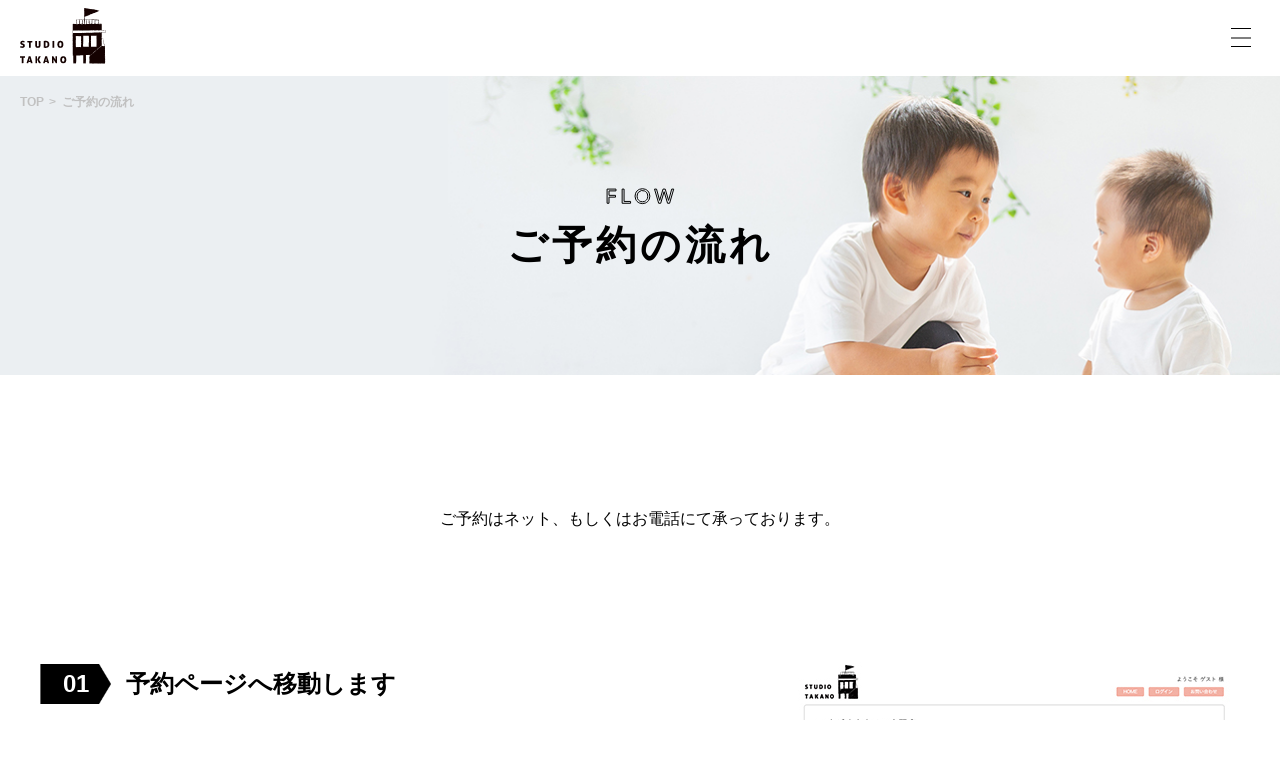

--- FILE ---
content_type: text/html; charset=UTF-8
request_url: https://studio-takano.co.jp/flow/
body_size: 50048
content:
<!DOCTYPE html>
<html lang="ja">

<head>
	<meta charset="UTF-8">
	<meta name="viewport" content="width=device-width,initial-scale=1">
	<link rel="stylesheet" href="https://studio-takano.co.jp/renew2021/wp/wp-content/themes/studiotakano/css/reset.css">
    <link rel="stylesheet" href="https://studio-takano.co.jp/renew2021/wp/wp-content/themes/studiotakano/css/style.css">
	<link rel="stylesheet" href="https://studio-takano.co.jp/renew2021/wp/wp-content/themes/studiotakano/css/custom.css">

	<script src="https://ajax.googleapis.com/ajax/libs/jquery/3.4.1/jquery.min.js"></script>
	<script src="https://studio-takano.co.jp/renew2021/wp/wp-content/themes/studiotakano/js/script.js"></script>

	<link rel="stylesheet" href="https://unpkg.com/swiper/swiper-bundle.min.css">

	<script src="https://unpkg.com/swiper/swiper-bundle.min.js"></script>
	<link rel="stylesheet" type="text/css" href="https://cdn.jsdelivr.net/npm/slick-carousel@1.8.1/slick/slick.css"/>
	<link rel="stylesheet" type="text/css" href="https://cdn.jsdelivr.net/npm/slick-carousel@1.8.1/slick/slick-theme.css"/>

	<link rel="icon" href="https://studio-takano.co.jp/renew2021/wp/wp-content/themes/studiotakano/favicon.ico">
	<link rel="apple-touch-icon" sizes="180×180" href="https://studio-takano.co.jp/renew2021/wp/wp-content/themes/studiotakano/apple-touch-icon.png">
	<script src="https://kit.fontawesome.com/7a863c18c5.js" crossorigin="anonymous"></script>

	
		<!-- All in One SEO 4.1.3.4 -->
		<title>ご予約の流れ | スタジオタカノ</title>
		<meta name="description" content="TOP ご予約の流れ ご予約の流れ ご予約はネット、もしくはお電話にて承っております。 01 予約ページへ移動 […]"/>
		<link rel="canonical" href="https://studio-takano.co.jp/flow/" />
		<meta property="og:site_name" content="スタジオタカノ | 東京都小平市の撮影・写真スタジオ" />
		<meta property="og:type" content="article" />
		<meta property="og:title" content="ご予約の流れ | スタジオタカノ" />
		<meta property="og:description" content="TOP ご予約の流れ ご予約の流れ ご予約はネット、もしくはお電話にて承っております。 01 予約ページへ移動 […]" />
		<meta property="og:url" content="https://studio-takano.co.jp/flow/" />
		<meta property="og:image" content="https://studio-takano.co.jp/renew2021/wp/wp-content/uploads/2021/08/icon.jpg" />
		<meta property="og:image:secure_url" content="https://studio-takano.co.jp/renew2021/wp/wp-content/uploads/2021/08/icon.jpg" />
		<meta property="og:image:width" content="112" />
		<meta property="og:image:height" content="112" />
		<meta property="article:published_time" content="2021-08-08T03:37:07Z" />
		<meta property="article:modified_time" content="2023-05-01T00:34:49Z" />
		<meta name="twitter:card" content="summary" />
		<meta name="twitter:domain" content="studio-takano.co.jp" />
		<meta name="twitter:title" content="ご予約の流れ | スタジオタカノ" />
		<meta name="twitter:description" content="TOP ご予約の流れ ご予約の流れ ご予約はネット、もしくはお電話にて承っております。 01 予約ページへ移動 […]" />
		<meta name="twitter:image" content="https://studio-takano.co.jp/renew2021/wp/wp-content/uploads/2021/08/icon.jpg" />
		<script type="application/ld+json" class="aioseo-schema">
			{"@context":"https:\/\/schema.org","@graph":[{"@type":"WebSite","@id":"https:\/\/studio-takano.co.jp\/#website","url":"https:\/\/studio-takano.co.jp\/","name":"\u30b9\u30bf\u30b8\u30aa\u30bf\u30ab\u30ce","description":"\u6771\u4eac\u90fd\u5c0f\u5e73\u5e02\u306e\u64ae\u5f71\u30fb\u5199\u771f\u30b9\u30bf\u30b8\u30aa","publisher":{"@id":"https:\/\/studio-takano.co.jp\/#organization"}},{"@type":"Organization","@id":"https:\/\/studio-takano.co.jp\/#organization","name":"\u30b9\u30bf\u30b8\u30aa\u30bf\u30ab\u30ce","url":"https:\/\/studio-takano.co.jp\/","logo":{"@type":"ImageObject","@id":"https:\/\/studio-takano.co.jp\/#organizationLogo","url":"https:\/\/studio-takano.co.jp\/renew2021\/wp\/wp-content\/uploads\/2021\/08\/icon.jpg","width":"112","height":"112"},"image":{"@id":"https:\/\/studio-takano.co.jp\/#organizationLogo"}},{"@type":"BreadcrumbList","@id":"https:\/\/studio-takano.co.jp\/flow\/#breadcrumblist","itemListElement":[{"@type":"ListItem","@id":"https:\/\/studio-takano.co.jp\/#listItem","position":"1","item":{"@type":"WebPage","@id":"https:\/\/studio-takano.co.jp\/","name":"\u30db\u30fc\u30e0","description":"\u6771\u4eac\u90fd\u5c0f\u5e73\u5e02\u30fb\u5c0f\u91d1\u4e95\u5e02\u306e\u5199\u771f\u30b9\u30bf\u30b8\u30aa\u300c\u30b9\u30bf\u30b8\u30aa\u30bf\u30ab\u30ce\u300d\u306e\u30db\u30fc\u30e0\u30da\u30fc\u30b8\u3067\u3059\u3002\u5275\u696d30\u5e74\u3001\u5730\u57df\u306e\u4eba\u305f\u3061\u3068\u3001 \u4e00\u7dd2\u306b\u6b73\u3092\u91cd\u306d\u3066\u304d\u307e\u3057\u305f\u3002\u30cf\u30ec\u3082\u30b1\u3082\u3001\u5927\u5207\u306b\u300210\u5e74\u300120\u5e74\u300130\u5e74\u5f8c\u3082\u300c\u3044\u3044\u306d\u300d\u3068\u601d\u3063\u3066\u3082\u3089\u3048\u308b\u5199\u771f\u3092\u76ee\u6307\u3057\u3066","url":"https:\/\/studio-takano.co.jp\/"},"nextItem":"https:\/\/studio-takano.co.jp\/flow\/#listItem"},{"@type":"ListItem","@id":"https:\/\/studio-takano.co.jp\/flow\/#listItem","position":"2","item":{"@type":"WebPage","@id":"https:\/\/studio-takano.co.jp\/flow\/","name":"\u3054\u4e88\u7d04\u306e\u6d41\u308c","description":"TOP \u3054\u4e88\u7d04\u306e\u6d41\u308c \u3054\u4e88\u7d04\u306e\u6d41\u308c \u3054\u4e88\u7d04\u306f\u30cd\u30c3\u30c8\u3001\u3082\u3057\u304f\u306f\u304a\u96fb\u8a71\u306b\u3066\u627f\u3063\u3066\u304a\u308a\u307e\u3059\u3002 01 \u4e88\u7d04\u30da\u30fc\u30b8\u3078\u79fb\u52d5 [\u2026]","url":"https:\/\/studio-takano.co.jp\/flow\/"},"previousItem":"https:\/\/studio-takano.co.jp\/#listItem"}]},{"@type":"WebPage","@id":"https:\/\/studio-takano.co.jp\/flow\/#webpage","url":"https:\/\/studio-takano.co.jp\/flow\/","name":"\u3054\u4e88\u7d04\u306e\u6d41\u308c | \u30b9\u30bf\u30b8\u30aa\u30bf\u30ab\u30ce","description":"TOP \u3054\u4e88\u7d04\u306e\u6d41\u308c \u3054\u4e88\u7d04\u306e\u6d41\u308c \u3054\u4e88\u7d04\u306f\u30cd\u30c3\u30c8\u3001\u3082\u3057\u304f\u306f\u304a\u96fb\u8a71\u306b\u3066\u627f\u3063\u3066\u304a\u308a\u307e\u3059\u3002 01 \u4e88\u7d04\u30da\u30fc\u30b8\u3078\u79fb\u52d5 [\u2026]","inLanguage":"ja","isPartOf":{"@id":"https:\/\/studio-takano.co.jp\/#website"},"breadcrumb":{"@id":"https:\/\/studio-takano.co.jp\/flow\/#breadcrumblist"},"datePublished":"2021-08-08T03:37:07+09:00","dateModified":"2023-05-01T00:34:49+09:00"}]}
		</script>
		<!-- All in One SEO -->

<link rel='dns-prefetch' href='//s.w.org' />
		<!-- This site uses the Google Analytics by MonsterInsights plugin v7.18.0 - Using Analytics tracking - https://www.monsterinsights.com/ -->
		<!-- Note: MonsterInsights is not currently configured on this site. The site owner needs to authenticate with Google Analytics in the MonsterInsights settings panel. -->
					<!-- No UA code set -->
				<!-- / Google Analytics by MonsterInsights -->
		<script type="text/javascript">
window._wpemojiSettings = {"baseUrl":"https:\/\/s.w.org\/images\/core\/emoji\/14.0.0\/72x72\/","ext":".png","svgUrl":"https:\/\/s.w.org\/images\/core\/emoji\/14.0.0\/svg\/","svgExt":".svg","source":{"concatemoji":"https:\/\/studio-takano.co.jp\/renew2021\/wp\/wp-includes\/js\/wp-emoji-release.min.js?ver=6.0.11"}};
/*! This file is auto-generated */
!function(e,a,t){var n,r,o,i=a.createElement("canvas"),p=i.getContext&&i.getContext("2d");function s(e,t){var a=String.fromCharCode,e=(p.clearRect(0,0,i.width,i.height),p.fillText(a.apply(this,e),0,0),i.toDataURL());return p.clearRect(0,0,i.width,i.height),p.fillText(a.apply(this,t),0,0),e===i.toDataURL()}function c(e){var t=a.createElement("script");t.src=e,t.defer=t.type="text/javascript",a.getElementsByTagName("head")[0].appendChild(t)}for(o=Array("flag","emoji"),t.supports={everything:!0,everythingExceptFlag:!0},r=0;r<o.length;r++)t.supports[o[r]]=function(e){if(!p||!p.fillText)return!1;switch(p.textBaseline="top",p.font="600 32px Arial",e){case"flag":return s([127987,65039,8205,9895,65039],[127987,65039,8203,9895,65039])?!1:!s([55356,56826,55356,56819],[55356,56826,8203,55356,56819])&&!s([55356,57332,56128,56423,56128,56418,56128,56421,56128,56430,56128,56423,56128,56447],[55356,57332,8203,56128,56423,8203,56128,56418,8203,56128,56421,8203,56128,56430,8203,56128,56423,8203,56128,56447]);case"emoji":return!s([129777,127995,8205,129778,127999],[129777,127995,8203,129778,127999])}return!1}(o[r]),t.supports.everything=t.supports.everything&&t.supports[o[r]],"flag"!==o[r]&&(t.supports.everythingExceptFlag=t.supports.everythingExceptFlag&&t.supports[o[r]]);t.supports.everythingExceptFlag=t.supports.everythingExceptFlag&&!t.supports.flag,t.DOMReady=!1,t.readyCallback=function(){t.DOMReady=!0},t.supports.everything||(n=function(){t.readyCallback()},a.addEventListener?(a.addEventListener("DOMContentLoaded",n,!1),e.addEventListener("load",n,!1)):(e.attachEvent("onload",n),a.attachEvent("onreadystatechange",function(){"complete"===a.readyState&&t.readyCallback()})),(e=t.source||{}).concatemoji?c(e.concatemoji):e.wpemoji&&e.twemoji&&(c(e.twemoji),c(e.wpemoji)))}(window,document,window._wpemojiSettings);
</script>
<style type="text/css">
img.wp-smiley,
img.emoji {
	display: inline !important;
	border: none !important;
	box-shadow: none !important;
	height: 1em !important;
	width: 1em !important;
	margin: 0 0.07em !important;
	vertical-align: -0.1em !important;
	background: none !important;
	padding: 0 !important;
}
</style>
	<link rel='stylesheet' id='wp-block-library-css'  href='https://studio-takano.co.jp/renew2021/wp/wp-includes/css/dist/block-library/style.min.css?ver=6.0.11' type='text/css' media='all' />
<style id='global-styles-inline-css' type='text/css'>
body{--wp--preset--color--black: #000000;--wp--preset--color--cyan-bluish-gray: #abb8c3;--wp--preset--color--white: #ffffff;--wp--preset--color--pale-pink: #f78da7;--wp--preset--color--vivid-red: #cf2e2e;--wp--preset--color--luminous-vivid-orange: #ff6900;--wp--preset--color--luminous-vivid-amber: #fcb900;--wp--preset--color--light-green-cyan: #7bdcb5;--wp--preset--color--vivid-green-cyan: #00d084;--wp--preset--color--pale-cyan-blue: #8ed1fc;--wp--preset--color--vivid-cyan-blue: #0693e3;--wp--preset--color--vivid-purple: #9b51e0;--wp--preset--gradient--vivid-cyan-blue-to-vivid-purple: linear-gradient(135deg,rgba(6,147,227,1) 0%,rgb(155,81,224) 100%);--wp--preset--gradient--light-green-cyan-to-vivid-green-cyan: linear-gradient(135deg,rgb(122,220,180) 0%,rgb(0,208,130) 100%);--wp--preset--gradient--luminous-vivid-amber-to-luminous-vivid-orange: linear-gradient(135deg,rgba(252,185,0,1) 0%,rgba(255,105,0,1) 100%);--wp--preset--gradient--luminous-vivid-orange-to-vivid-red: linear-gradient(135deg,rgba(255,105,0,1) 0%,rgb(207,46,46) 100%);--wp--preset--gradient--very-light-gray-to-cyan-bluish-gray: linear-gradient(135deg,rgb(238,238,238) 0%,rgb(169,184,195) 100%);--wp--preset--gradient--cool-to-warm-spectrum: linear-gradient(135deg,rgb(74,234,220) 0%,rgb(151,120,209) 20%,rgb(207,42,186) 40%,rgb(238,44,130) 60%,rgb(251,105,98) 80%,rgb(254,248,76) 100%);--wp--preset--gradient--blush-light-purple: linear-gradient(135deg,rgb(255,206,236) 0%,rgb(152,150,240) 100%);--wp--preset--gradient--blush-bordeaux: linear-gradient(135deg,rgb(254,205,165) 0%,rgb(254,45,45) 50%,rgb(107,0,62) 100%);--wp--preset--gradient--luminous-dusk: linear-gradient(135deg,rgb(255,203,112) 0%,rgb(199,81,192) 50%,rgb(65,88,208) 100%);--wp--preset--gradient--pale-ocean: linear-gradient(135deg,rgb(255,245,203) 0%,rgb(182,227,212) 50%,rgb(51,167,181) 100%);--wp--preset--gradient--electric-grass: linear-gradient(135deg,rgb(202,248,128) 0%,rgb(113,206,126) 100%);--wp--preset--gradient--midnight: linear-gradient(135deg,rgb(2,3,129) 0%,rgb(40,116,252) 100%);--wp--preset--duotone--dark-grayscale: url('#wp-duotone-dark-grayscale');--wp--preset--duotone--grayscale: url('#wp-duotone-grayscale');--wp--preset--duotone--purple-yellow: url('#wp-duotone-purple-yellow');--wp--preset--duotone--blue-red: url('#wp-duotone-blue-red');--wp--preset--duotone--midnight: url('#wp-duotone-midnight');--wp--preset--duotone--magenta-yellow: url('#wp-duotone-magenta-yellow');--wp--preset--duotone--purple-green: url('#wp-duotone-purple-green');--wp--preset--duotone--blue-orange: url('#wp-duotone-blue-orange');--wp--preset--font-size--small: 13px;--wp--preset--font-size--medium: 20px;--wp--preset--font-size--large: 36px;--wp--preset--font-size--x-large: 42px;}.has-black-color{color: var(--wp--preset--color--black) !important;}.has-cyan-bluish-gray-color{color: var(--wp--preset--color--cyan-bluish-gray) !important;}.has-white-color{color: var(--wp--preset--color--white) !important;}.has-pale-pink-color{color: var(--wp--preset--color--pale-pink) !important;}.has-vivid-red-color{color: var(--wp--preset--color--vivid-red) !important;}.has-luminous-vivid-orange-color{color: var(--wp--preset--color--luminous-vivid-orange) !important;}.has-luminous-vivid-amber-color{color: var(--wp--preset--color--luminous-vivid-amber) !important;}.has-light-green-cyan-color{color: var(--wp--preset--color--light-green-cyan) !important;}.has-vivid-green-cyan-color{color: var(--wp--preset--color--vivid-green-cyan) !important;}.has-pale-cyan-blue-color{color: var(--wp--preset--color--pale-cyan-blue) !important;}.has-vivid-cyan-blue-color{color: var(--wp--preset--color--vivid-cyan-blue) !important;}.has-vivid-purple-color{color: var(--wp--preset--color--vivid-purple) !important;}.has-black-background-color{background-color: var(--wp--preset--color--black) !important;}.has-cyan-bluish-gray-background-color{background-color: var(--wp--preset--color--cyan-bluish-gray) !important;}.has-white-background-color{background-color: var(--wp--preset--color--white) !important;}.has-pale-pink-background-color{background-color: var(--wp--preset--color--pale-pink) !important;}.has-vivid-red-background-color{background-color: var(--wp--preset--color--vivid-red) !important;}.has-luminous-vivid-orange-background-color{background-color: var(--wp--preset--color--luminous-vivid-orange) !important;}.has-luminous-vivid-amber-background-color{background-color: var(--wp--preset--color--luminous-vivid-amber) !important;}.has-light-green-cyan-background-color{background-color: var(--wp--preset--color--light-green-cyan) !important;}.has-vivid-green-cyan-background-color{background-color: var(--wp--preset--color--vivid-green-cyan) !important;}.has-pale-cyan-blue-background-color{background-color: var(--wp--preset--color--pale-cyan-blue) !important;}.has-vivid-cyan-blue-background-color{background-color: var(--wp--preset--color--vivid-cyan-blue) !important;}.has-vivid-purple-background-color{background-color: var(--wp--preset--color--vivid-purple) !important;}.has-black-border-color{border-color: var(--wp--preset--color--black) !important;}.has-cyan-bluish-gray-border-color{border-color: var(--wp--preset--color--cyan-bluish-gray) !important;}.has-white-border-color{border-color: var(--wp--preset--color--white) !important;}.has-pale-pink-border-color{border-color: var(--wp--preset--color--pale-pink) !important;}.has-vivid-red-border-color{border-color: var(--wp--preset--color--vivid-red) !important;}.has-luminous-vivid-orange-border-color{border-color: var(--wp--preset--color--luminous-vivid-orange) !important;}.has-luminous-vivid-amber-border-color{border-color: var(--wp--preset--color--luminous-vivid-amber) !important;}.has-light-green-cyan-border-color{border-color: var(--wp--preset--color--light-green-cyan) !important;}.has-vivid-green-cyan-border-color{border-color: var(--wp--preset--color--vivid-green-cyan) !important;}.has-pale-cyan-blue-border-color{border-color: var(--wp--preset--color--pale-cyan-blue) !important;}.has-vivid-cyan-blue-border-color{border-color: var(--wp--preset--color--vivid-cyan-blue) !important;}.has-vivid-purple-border-color{border-color: var(--wp--preset--color--vivid-purple) !important;}.has-vivid-cyan-blue-to-vivid-purple-gradient-background{background: var(--wp--preset--gradient--vivid-cyan-blue-to-vivid-purple) !important;}.has-light-green-cyan-to-vivid-green-cyan-gradient-background{background: var(--wp--preset--gradient--light-green-cyan-to-vivid-green-cyan) !important;}.has-luminous-vivid-amber-to-luminous-vivid-orange-gradient-background{background: var(--wp--preset--gradient--luminous-vivid-amber-to-luminous-vivid-orange) !important;}.has-luminous-vivid-orange-to-vivid-red-gradient-background{background: var(--wp--preset--gradient--luminous-vivid-orange-to-vivid-red) !important;}.has-very-light-gray-to-cyan-bluish-gray-gradient-background{background: var(--wp--preset--gradient--very-light-gray-to-cyan-bluish-gray) !important;}.has-cool-to-warm-spectrum-gradient-background{background: var(--wp--preset--gradient--cool-to-warm-spectrum) !important;}.has-blush-light-purple-gradient-background{background: var(--wp--preset--gradient--blush-light-purple) !important;}.has-blush-bordeaux-gradient-background{background: var(--wp--preset--gradient--blush-bordeaux) !important;}.has-luminous-dusk-gradient-background{background: var(--wp--preset--gradient--luminous-dusk) !important;}.has-pale-ocean-gradient-background{background: var(--wp--preset--gradient--pale-ocean) !important;}.has-electric-grass-gradient-background{background: var(--wp--preset--gradient--electric-grass) !important;}.has-midnight-gradient-background{background: var(--wp--preset--gradient--midnight) !important;}.has-small-font-size{font-size: var(--wp--preset--font-size--small) !important;}.has-medium-font-size{font-size: var(--wp--preset--font-size--medium) !important;}.has-large-font-size{font-size: var(--wp--preset--font-size--large) !important;}.has-x-large-font-size{font-size: var(--wp--preset--font-size--x-large) !important;}
</style>
<link rel='stylesheet' id='fancybox-css'  href='https://studio-takano.co.jp/renew2021/wp/wp-content/plugins/easy-fancybox/css/jquery.fancybox.min.css?ver=1.3.24' type='text/css' media='screen' />
<script type='text/javascript' src='https://studio-takano.co.jp/renew2021/wp/wp-includes/js/jquery/jquery.min.js?ver=3.6.0' id='jquery-core-js'></script>
<script type='text/javascript' src='https://studio-takano.co.jp/renew2021/wp/wp-includes/js/jquery/jquery-migrate.min.js?ver=3.3.2' id='jquery-migrate-js'></script>
<link rel="https://api.w.org/" href="https://studio-takano.co.jp/wp-json/" /><link rel="alternate" type="application/json" href="https://studio-takano.co.jp/wp-json/wp/v2/pages/180" /><link rel="EditURI" type="application/rsd+xml" title="RSD" href="https://studio-takano.co.jp/renew2021/wp/xmlrpc.php?rsd" />
<link rel="wlwmanifest" type="application/wlwmanifest+xml" href="https://studio-takano.co.jp/renew2021/wp/wp-includes/wlwmanifest.xml" /> 
<meta name="generator" content="WordPress 6.0.11" />
<link rel='shortlink' href='https://studio-takano.co.jp/?p=180' />
<link rel="alternate" type="application/json+oembed" href="https://studio-takano.co.jp/wp-json/oembed/1.0/embed?url=https%3A%2F%2Fstudio-takano.co.jp%2Fflow%2F" />
<link rel="alternate" type="text/xml+oembed" href="https://studio-takano.co.jp/wp-json/oembed/1.0/embed?url=https%3A%2F%2Fstudio-takano.co.jp%2Fflow%2F&#038;format=xml" />
<link rel="icon" href="https://studio-takano.co.jp/renew2021/wp/wp-content/uploads/2021/09/cropped-logo-32x32.png" sizes="32x32" />
<link rel="icon" href="https://studio-takano.co.jp/renew2021/wp/wp-content/uploads/2021/09/cropped-logo-192x192.png" sizes="192x192" />
<link rel="apple-touch-icon" href="https://studio-takano.co.jp/renew2021/wp/wp-content/uploads/2021/09/cropped-logo-180x180.png" />
<meta name="msapplication-TileImage" content="https://studio-takano.co.jp/renew2021/wp/wp-content/uploads/2021/09/cropped-logo-270x270.png" />
</head>



<body>
	<div id="wrapper" class="flow page">
		<header class="header">
    <div class="inner flex flex_between">
        <h1><a href="https://studio-takano.co.jp/"><img src="https://studio-takano.co.jp/renew2021/wp/wp-content/themes/studiotakano/images/common/logo.svg" alt=""></a></h1>

        <div class="nav-wrapper">
                <nav class="header-nav">
                    <ul class="nav-list flex flex_center">
                        <li class="nav-item nav-item01 nav-arw"><a href="https://studio-takano.co.jp/about/">はじめての方へ</a></li>
                        <li class="nav-item nav-item02 nav-plus pc">
                            撮影メニュー
                            <div class="nav-item-inner">
                                <ul class="flex flex_wrap">
                                    <li><a href="https://studio-takano.co.jp/shichigosan/">- 七五三</a></li>
                                    <li><a href="https://studio-takano.co.jp/seijinn/">- 成人記念</a></li>
                                    <li><a href="https://studio-takano.co.jp/omiyamairi/">- お宮参り</a></li>
                                    <li><a href="https://studio-takano.co.jp/school/">- 入学・卒業</a></li>
                                    <li><a href="https://studio-takano.co.jp/portfolio/">- ポートレート・プロフィール</a></li>
                                    <li><a href="https://studio-takano.co.jp/family/">- 家族・ペット・誕生日</a></li>
                                    <li><a href="https://studio-takano.co.jp/id_photo/">- 証明</a></li>
                                    <li><a href="https://studio-takano.co.jp/senior/">- シニアフォト</a></li>
                                </ul>
                            </div>
                        </li>
                        <li class="nav-item nav-plus sp">
                            <div class="tab">
                                <input id="tab-one" type="checkbox" name="tabs">
                                <label for="tab-one"><a>撮影メニュー</a></label>
                                <div class="tab-content">
                                    <ul class="nav-item-inner flex flex_wrap">
                                        <li><a href="https://studio-takano.co.jp/shichigosan/">- 七五三</a></li>
                                        <li><a href="https://studio-takano.co.jp/seijinn/">- 成人記念</a></li>
                                        <li><a href="https://studio-takano.co.jp/omiyamairi/">- お宮参り</a></li>
                                        <li><a href="https://studio-takano.co.jp/school/">- 入学・卒業</a></li>
                                        <li><a href="https://studio-takano.co.jp/portfolio/">- ポートレート・プロフィール</a></li>
                                        <li><a href="https://studio-takano.co.jp/family/">- 家族・ペット・誕生日</a></li>
                                        <li><a href="https://studio-takano.co.jp/id_photo/">- 証明</a></li>
                                        <li><a href="https://studio-takano.co.jp/senior/">- シニアフォト</a></li>
                                    </ul>
                                </div>
                            </div>
                        </li>
                        <li class="nav-item nav-item03 nav-arw"><a href="https://studio-takano.co.jp/campaign/">キャンペーン</a></li>
                        <li class="nav-item nav-item04 nav-arw"><a href="https://studio-takano.co.jp/costume/">衣装</a></li>
                        <li class="nav-item nav-item05 nav-arw"><a href="https://studio-takano.co.jp/price/">料金について</a></li>
                        <li class="nav-item nav-item06 nav-arw"><a href="https://studio-takano.co.jp/products/">商品一覧</a></li>
                        <li class="nav-item nav-item07 nav-arw"><a href="https://studio-takano.co.jp/gallery/">ギャラリー</a></li>
                        <li class="nav-item nav-item08 nav-arw"><a href="https://studio-takano.co.jp/qa/">よくある質問</a></li>
                        <li class="nav-item nav-item09 nav-plus pc">
                            ご利用について
                            <div class="nav-item-inner">
                                <ul>
                                    <li><a href="https://studio-takano.co.jp/usageflow/">- ご利用の流れ</a></li>
                                <li><a href="https://studio-takano.co.jp/flow/">- ご予約の流れ</a></li>
                                </ul>
                            </div>
                        </li>
                        <li class="nav-item nav-item09 nav-plus sp">
                            <input id="tab-two" type="checkbox" name="tabs">
                            <label for="tab-two">ご利用について</label>
                            <div class="tab-content tab-content-small">
                                <ul class="nav-item-inner">
                                    <li><a href="https://studio-takano.co.jp/usageflow/">- ご利用の流れ</a></li>
                                    <li><a href="https://studio-takano.co.jp/flow/">- ご予約の流れ</a></li>
                                </ul>
                            </div>
                        </li>
                        <li class="nav-item nav-item10 nav-plus pc">
                            <a href="https://studio-takano.co.jp/#access">アクセス</a>
                        </li>
                        <li class="nav-item nav-item10 nav-arw sp">
                            <a href="https://studio-takano.co.jp/#access">アクセス</a>
                        </li>
                        <li class="nav-item nav-item11 nav-plus pc">
                            持込確認表
                            <div class="nav-item-inner">
                                <ul>
                                    <li><a href="https://studio-takano.co.jp/renew2021/wp/wp-content/themes/studiotakano/images/pdf/shichigosan.pdf" target="_new">- 七五三</a></li>
                                    <li><a href="https://studio-takano.co.jp/renew2021/wp/wp-content/themes/studiotakano/images/pdf/seijinn.pdf" target="_new">- 成人記念</a></li>
                                    <li><a href="https://studio-takano.co.jp/renew2021/wp/wp-content/themes/studiotakano/images/pdf/school.pdf" target="_new">- 卒業</a></li>
                                    <li><a href="https://studio-takano.co.jp/renew2021/wp/wp-content/themes/studiotakano/images/pdf/houmon.pdf" target="_new">- 訪問着</a></li>
                                </ul>
                            </div>
                        </li>
                        <li class="nav-item nav-item11 nav-plus sp">
                            <input id="tab-four" type="checkbox" name="tabs">
                            <label for="tab-four">持込確認表</label>
                            <div class="tab-content tab-content-small">
                                <ul class="nav-item-inner">
                                    <li><a href="https://studio-takano.co.jp/renew2021/wp/wp-content/themes/studiotakano/images/pdf/shichigosan.pdf" target="_new">- 七五三</a></li>
                                    <li><a href="https://studio-takano.co.jp/renew2021/wp/wp-content/themes/studiotakano/images/pdf/seijinn.pdf" target="_new">- 成人記念</a></li>
                                    <li><a href="https://studio-takano.co.jp/renew2021/wp/wp-content/themes/studiotakano/images/pdf/school.pdf" target="_new">- 卒業</a></li>
                                    <li><a href="https://studio-takano.co.jp/renew2021/wp/wp-content/themes/studiotakano/images/pdf/houmon.pdf" target="_new">- 訪問着</a></li>
                                </ul>
                            </div>
                        </li>
                    </ul>
                </nav>
            </div>

        <div class="burger-btn">
            <span class="bars">
                <span class="bar bar_top"></span>
                <span class="bar bar_mid"></span>
                <span class="bar bar_bottom"></span>
            </span>
        </div>
    </div>
</header>
<div id="fl">
    <div class="pc">
        <div class="flex flex_center fl_tel">
            <img src="https://studio-takano.co.jp/renew2021/wp/wp-content/themes/studiotakano/images/common/fl_tel01.png" alt="">
        </div>
        <a href="https://yoyaku-mot.webjapan.co.jp/B150711/">
            <img src="https://studio-takano.co.jp/renew2021/wp/wp-content/themes/studiotakano/images/common/fl_web_btn.png" alt="">
        </a>
    </div>
    <div class="sp">
        <div class="flex flex_between">
            <a href="tel:042-342-8830" class="fl_tel01">
                <img src="https://studio-takano.co.jp/renew2021/wp/wp-content/themes/studiotakano/images/common/fl_tel01_sp.png" alt="">
            </a>
            <a href="https://yoyaku-mot.webjapan.co.jp/B150711/" class="fl_web">
                <img src="https://studio-takano.co.jp/renew2021/wp/wp-content/themes/studiotakano/images/common/fl_web_btn_sp.png" alt="">
            </a>
        </div>
    </div>
</div>


    
<div id="main">
			<div id="fv">
                <ol class="breadcrumb" itemscope="" itemtype="https://schema.org/BreadcrumbList">
                    <!-- 1つめ -->
                    <li itemprop="itemListElement" itemscope="" itemtype="https://schema.org/ListItem">
                        <a itemprop="item" href="https://studio-takano.co.jp/">
                            <span itemprop="name">TOP</span>
                        </a>
                        <meta itemprop="position" content="1">
                    </li>

                    <!-- 2つめ -->
                    <li itemprop="itemListElement" itemscope="" itemtype="https://schema.org/ListItem">
                        <a itemprop="item" href="#">
                            <span itemprop="name">ご予約の流れ</span>
                        </a>
                        <meta itemprop="position" content="2">
                    </li>
                </ol>
                <h2>
					<img src="https://studio-takano.co.jp/renew2021/wp/wp-content/themes/studiotakano/images/flow/flow_ttl.svg" alt="">
					<span>ご予約の流れ</span>
				</h2>
			</div>
			<div id="flow_list" class="fl_on">
				<div class="inner">
					<p class="lead">
						ご予約はネット、もしくはお電話にて承っております。
					</p>
					<div class="blocks">
						<div class="block">
							<div class="txt">
								<h3>
									<span class="num">01</span>
									予約ページへ移動します
								</h3>
								<p class="desc">
									<span>【　予約をする　】</span>のボタンを押した後に予約のページへ移動します。<br>
									<span>【　空き状況・予約へ　】</span>のボタンを押すと予約に進みます。
								</p>
							</div>
							<div class="img">
								<img src="https://studio-takano.co.jp/renew2021/wp/wp-content/themes/studiotakano/images/flow/flow_01.jpg" alt="予約ページへ移動します">
							</div>
						</div>
						<div class="block">
							<div class="txt">
								<h3>
									<span class="num">02</span>
									希望する撮影項目にチェックを<br class="sp">つけてください
								</h3>
								<p class="desc">
									ご希望の撮影の項目にチェックをつけてください。<br><br>

									もし<span>ご希望の撮影内容がない場合は「家族撮影」の項目にチェックを入れていただき</span><br>
									その後のメールのやりとりにて詳細をお伺いさせていただきます。<br>
									もしくは電話でのご予約ですと詳細の把握がスムーズに進みます。
								</p>
							</div>
							<div class="img">
								<img src="https://studio-takano.co.jp/renew2021/wp/wp-content/themes/studiotakano/images/flow/flow_02.jpg" alt="希望する撮影項目にチェックをつけてください">
							</div>
						</div>
						<div class="block">
							<div class="txt">
								<h3>
									<span class="num">03</span>
									七五三の撮影のご予約の場合
								</h3>
								<p class="desc">
									スタジオタカノの七五三撮影では<br>
									女の子は3歳7歳、男の子は3歳5歳のお子様を撮影いたします。<br><br>
									​
									<span>お着付けとヘアメイクを外部で済まされた状態で来店される場合は<br>
									《ヘアメイク&amp;着付け無し》</span>の項目がついているほうをお選びください。<br><br>
									​
									<span>ヘアメイクとお着付けをスタジオへ手配したい場合は<br>
									《ヘアメイク&amp;着付け有り》</span>の項目がついているほうをお選びください。​
								</p>
							</div>
							<div class="img">
								<img src="https://studio-takano.co.jp/renew2021/wp/wp-content/themes/studiotakano/images/flow/flow_03.jpg" alt="七五三の撮影のご予約の場合">
							</div>
						</div>
						<div class="block">
							<div class="txt">
								<h3>
									<span class="num">04</span>
									ご希望の来店日時の選択
								</h3>
								<p class="desc">
									<span>［　◎　］の日時に空きがございます。</span><br>
									ご希望の来店日時の◎をクリックしてください。<br>
									<span>［　TEL　］の場合は、店舗に直接お電話にてお問い合わせください。</span><br><br>
								</p>
								<p class="notice">
									※撮影時間につきましては、撮影内容によって変動しますので<br>
									　ご予約お受け次第ヒアリングさせていただきたく思います。<br><br>

									※都合により、最新の状況反映されない場合がございますので<br>
									　その際は、こちらからご連絡させていただきます。ご了承ください。
								</p>
							</div>
							<div class="img">
								<img src="https://studio-takano.co.jp/renew2021/wp/wp-content/themes/studiotakano/images/flow/flow_04.jpg" alt="ご希望の来店日時の選択">
							</div>
						</div>
						<div class="block">
							<div class="txt">
								<h3>
									<span class="num">05</span>
									会員登録お願い致します
								</h3>
								<p class="desc">
									スタジオタカノを初めてネットから予約する際は、<span>会員登録</span>をお願い致します。<br><br>

									２回目以降の、ネット予約からはログインIDとパスワードをご入力の上<br>
									ご利用ください。
								</p>
							</div>
							<div class="img">
								<img src="https://studio-takano.co.jp/renew2021/wp/wp-content/themes/studiotakano/images/flow/flow_05.jpg" alt="会員登録お願い致します">
							</div>
						</div>
						<div class="block">
							<div class="txt">
								<h3>
									<span class="num">06</span>
									必要事項をご入力ください
								</h3>
								<p class="desc">
									メールアドレスやお名前など必要事項のご記入をお願い致します。
								</p>
							</div>
							<div class="img">
								<img src="https://studio-takano.co.jp/renew2021/wp/wp-content/themes/studiotakano/images/flow/flow_06.jpg" alt="必要事項をご入力ください">
							</div>
						</div>
						<div class="block">
							<div class="txt">
								<h3>
									<span class="num">07</span>
									会員登録のご確認
								</h3>
								<p class="desc">
									会員登録終了後、会員登録の確認画面にていちどご確認の上、<br>
									引き続きご予約のお手続きをお願い致します。
								</p>
							</div>
							<div class="img">
								<img src="https://studio-takano.co.jp/renew2021/wp/wp-content/themes/studiotakano/images/flow/flow_07.jpg" alt="会員登録のご確認">
							</div>
						</div>
						<div class="block no_image">
							<div class="txt">
								<h3>
									<span class="num">08</span>
									ご予約の確認とご要望の入力
								</h3>
								<p class="desc">
									ご予約の確定前のページにてスタジオへの<span>ご要望などございましたらご記入の上ご予約ください。</span><br><br>

									七五三の撮影で、スタジオタカノの着物をレンタル撮影したい方はホームページトップ画面の「貸衣装」の中から<br>
									ご希望の番号を備考へご記入ください。<br><br>

									内容をご確認後ご予約の仮登録が完了となります。
								</p>
							</div>
						</div>
						<div class="block no_image">
							<div class="txt">
								<h3>
									<span class="num">09</span>
									ご予約後、メールにご返送ください
								</h3>
								<p class="desc">
									ご予約のご登録完了後、お客様へ届くメールへ撮影当日にご来店される人数やスタジオまでの交通手段など、<br>
									詳細をご入力後そのままご返送ください。<br>
									追ってスタジオからご予約確定のご連絡をいたします。<br><br>

									スタジオのメールはＰＣアドレスとなります。迷惑メールとして受信される場合などがあるので、あらかじめ受信できるように設定をお願いいたします。
								</p>
							</div>
						</div>
					</div>
				</div>
			</div>
			<div id="bnrs">
				<ul>
					<li>
						<a href="https://studio-takano.co.jp/qa/"><img src="https://studio-takano.co.jp/renew2021/wp/wp-content/themes/studiotakano/images/common/bn_qa.png" alt="よくある質問"></a>
					</li>
					<li>
						<a href="https://studio-takano.co.jp/price/"><img src="https://studio-takano.co.jp/renew2021/wp/wp-content/themes/studiotakano/images/common/bn_price.png" alt="料金について"></a>
					</li>
				</ul>
			</div>
        </div>


                <footer>
    <div class="inner flex">
        <h2><img src="https://studio-takano.co.jp/renew2021/wp/wp-content/themes/studiotakano/images/common/logo.svg" alt=""></h2>
        <div class="ft_menu">
            <div class="ft_menu_line01">
                <a href="https://studio-takano.co.jp/about/">初めての方へ</a>
            </div>
            <div class="ft_menu_line02">
                <p>撮影メニュー</p>
                <ul class="flex flex_wrap">
                    <li><a href="https://studio-takano.co.jp/shichigosan/">- 七五三</a></li>
                    <li><a href="https://studio-takano.co.jp/seijinn/">- 成人式</a></li>
                    <li><a href="https://studio-takano.co.jp/omiyamairi/">- お宮参り</a></li>
                    <li><a href="https://studio-takano.co.jp/school/">- ご入園・ご入学/ご卒園・ご卒業</a></li>
                    <li><a href="https://studio-takano.co.jp/portfolio/">- ポートレート・プロフィール写真</a></li>
                    <li><a href="https://studio-takano.co.jp/family/">- 家族・ペット写真</a></li>
                    <li><a href="https://studio-takano.co.jp/id_photo/">- 証明写真</a></li>
                    <li><a href="https://studio-takano.co.jp/senior/">- シニアフォト（遺影/長寿祝い）</a></li>
                </ul>
            </div>
            <div class="flex flex_wrap ft_menu_line03">
                <a href="https://studio-takano.co.jp/campaign/">キャンペーン</a>
                <a href="https://studio-takano.co.jp/costume/">衣装</a>
                <a href="https://studio-takano.co.jp/price/">料金について</a>
                <a href="https://studio-takano.co.jp/products/">商品一覧</a>
                <a href="https://studio-takano.co.jp/gallery/">ギャラリー</a>
                <a href="https://studio-takano.co.jp/qa/">よくある質問</a>
            </div>
            <div class="ft_menu_bottom flex">
                <div class="ft_menu_line04">
                    <p>ご利用について</p>
                    <ul class="flex flex_between">
                        <li><a href="https://studio-takano.co.jp/usageflow/">- ご利用の流れ</a></li>
                        <li><a href="https://studio-takano.co.jp/flow/">- ご予約の流れ</a></li>
                    </ul>
                </div>
                <div class="ft_menu_line05">
                    <p><a href="https://studio-takano.co.jp/#access">アクセス</a></p>
                </div>
            </div>
            <div class="ft_menu_line06">
                <ul class="flex">
                    <li><a href="https://studio-takano.co.jp/company/">会社概要</a></li>
                    <li><a href="https://studio-takano.co.jp/privacypolicy/">プライバシーポリシー</a></li>
                </ul>
            </div>
        </div>
    </div>
    <small>Copyright © 2020 STUDIO TAKANO All rights reserved.</small>
</footer>
        </div>
    	<script src="https://studio-takano.co.jp/renew2021/wp/wp-content/themes/studiotakano/js/menu.js"></script>
    	<script>
    		let swipeOption = {
    			loop: true,
    			effect: 'fade',
    			autoplay: {
    				delay: 3000,
    				disableOnInteraction: false,
    			},
    			speed: 2000,
    			pagination: {
    				el: '.swiper-pagination',
    				clickable: true,
    			}
    			}
    			new Swiper('.swiper-container01', swipeOption);
    	</script>
    	<script type="text/javascript" src="https://cdn.jsdelivr.net/npm/slick-carousel@1.8.1/slick/slick.min.js"></script>
    	<script>
    		jQuery(function(){
    			jQuery('.slider').slick({
    				autoplay: true, //自動でスクロール
    				autoplaySpeed: 0, //自動再生のスライド切り替えまでの時間を設定
    				speed: 5000, //スライドが流れる速度を設定
    				cssEase: "linear", //スライドの流れ方を等速に設定
    				slidesToShow: 3, //表示するスライドの数
    				swipe: false, // 操作による切り替えはさせない
    				arrows: false, //矢印非表示
    				pauseOnFocus: true, //スライダーをフォーカスした時にスライドを停止させるか
    				pauseOnHover: true, //スライダーにマウスホバーした時にスライドを停止させるか
    				responsive: [
    				{
    					breakpoint: 1820,
    					settings: {
    					slidesToShow: 2.5,
    					}
    				},
    				{
    					breakpoint: 1200,
    					settings: {
    					slidesToShow: 2,
    					}
    				},
    				{
    					breakpoint: 768,
    					settings: {
    					slidesToShow: 1.5,
    					}
    				}
    				]
    			});
    		});
    	</script>
    	<script>
    		jQuery(function(){
    			jQuery('.slider02').slick({
    				autoplay: true, //自動でスクロール
    				autoplaySpeed: 0, //自動再生のスライド切り替えまでの時間を設定
    				speed: 5000, //スライドが流れる速度を設定
    				cssEase: "linear", //スライドの流れ方を等速に設定
    				slidesToShow: 6, //表示するスライドの数
    				swipe: false, // 操作による切り替えはさせない
    				arrows: false, //矢印非表示
    				pauseOnFocus: true, //スライダーをフォーカスした時にスライドを停止させるか
    				pauseOnHover: true, //スライダーにマウスホバーした時にスライドを停止させるか
    				responsive: [
    				{
    					breakpoint: 1820,
    					settings: {
    					slidesToShow: 5.5,
    					}
    				},
    				{
    					breakpoint: 1200,
    					settings: {
    					slidesToShow: 3.8,
    					}
    				},
    				{
    					breakpoint: 768,
    					settings: {
    					slidesToShow: 1.5,
    					}
    				}
    				]
    			});
    		});
    	</script>
        <script>
    		jQuery(function(){
    			var w = jQuery(window).width();
    			if (w >= 768) {
    				jQuery('.slider03').slick({
    					autoplay: true, //自動でスクロール
    					autoplaySpeed: 0, //自動再生のスライド切り替えまでの時間を設定
    					speed: 5000, //スライドが流れる速度を設定
    					cssEase: "linear", //スライドの流れ方を等速に設定
    					slidesToShow: 3, //表示するスライドの数
    					swipe: false, // 操作による切り替えはさせない
    					prevArrow: '<span class="arw_prev">〈</span>',
    					nextArrow: '<span class="arw_next">〉</span>',
    					pauseOnFocus: true, //スライダーをフォーカスした時にスライドを停止させるか
    					pauseOnHover: true, //スライダーにマウスホバーした時にスライドを停止させるか
    					responsive: [
    						{
    							breakpoint: 768,
    							settings: {
    								slidesToShow: 1.5,
    							}
    						}
    					]
    				});
    			}
    		});
    	</script>
        <script>
    		jQuery(function(){
    			var w = jQuery(window).width();
    			if (w >= 768) {
    				jQuery('.slider04').slick({
    					autoplay: true, //自動でスクロール
    					autoplaySpeed: 0, //自動再生のスライド切り替えまでの時間を設定
    					speed: 5000, //スライドが流れる速度を設定
    					cssEase: "linear", //スライドの流れ方を等速に設定
    					slidesToShow: 4, //表示するスライドの数
    					swipe: false, // 操作による切り替えはさせない
    					arrows: false, //矢印非表示
    					pauseOnFocus: true, //スライダーをフォーカスした時にスライドを停止させるか
    					pauseOnHover: true, //スライダーにマウスホバーした時にスライドを停止させるか
    					responsive: [
    					{
    						breakpoint: 1820,
    						settings: {
    						slidesToShow: 4,
    						}
    					},
    					{
    						breakpoint: 1200,
    						settings: {
    						slidesToShow: 4,
    						}
    					},
    					{
    						breakpoint: 768,
    						settings: {
    						slidesToShow: 1.5,
    						}
    					}
    					]
    				});
    			}
    		});
    	</script>
        <script>
        jQuery(function() {
            jQuery('input[name="submitConfirm"').prop('disabled', true);
            jQuery('#agree').on('change', function(){
                if (jQuery(this).is(':checked')) {
                    //チェックが入ったら、送信ボタンを押せる
                    jQuery('input[name="submitConfirm"]').prop('disabled', false);
                } else {
                    //チェックが入っていなかったら、送信ボタンを押せない
                    jQuery('input[name="submitConfirm"').prop('disabled', true);
                }
            });
        });
		</script>
		<script>
			// ▼ 20210828add ▼
			$('.nav-item').hover(
				function () {
					//カーソルが重なった時
					$(this).children('.nav-item-inner').addClass('open');
				}, function () {
					//カーソルが離れた時
					$(this).children('.nav-item-inner').removeClass('open');
				}
			);
			
			// ▲ 20210828add ▲
		</script>
    </body>

    <script type='text/javascript' src='https://studio-takano.co.jp/renew2021/wp/wp-content/plugins/easy-fancybox/js/jquery.fancybox.min.js?ver=1.3.24' id='jquery-fancybox-js'></script>
<script type='text/javascript' id='jquery-fancybox-js-after'>
var fb_timeout, fb_opts={'overlayShow':true,'hideOnOverlayClick':true,'showCloseButton':true,'margin':20,'centerOnScroll':false,'enableEscapeButton':true,'autoScale':true };
if(typeof easy_fancybox_handler==='undefined'){
var easy_fancybox_handler=function(){
jQuery('.nofancybox,a.wp-block-file__button,a.pin-it-button,a[href*="pinterest.com/pin/create"],a[href*="facebook.com/share"],a[href*="twitter.com/share"]').addClass('nolightbox');
/* IMG */
var fb_IMG_select='a[href*=".jpg"]:not(.nolightbox,li.nolightbox>a),area[href*=".jpg"]:not(.nolightbox),a[href*=".jpeg"]:not(.nolightbox,li.nolightbox>a),area[href*=".jpeg"]:not(.nolightbox),a[href*=".png"]:not(.nolightbox,li.nolightbox>a),area[href*=".png"]:not(.nolightbox),a[href*=".webp"]:not(.nolightbox,li.nolightbox>a),area[href*=".webp"]:not(.nolightbox)';
jQuery(fb_IMG_select).addClass('fancybox image');
var fb_IMG_sections=jQuery('.gallery,.wp-block-gallery,.tiled-gallery,.wp-block-jetpack-tiled-gallery');
fb_IMG_sections.each(function(){jQuery(this).find(fb_IMG_select).attr('rel','gallery-'+fb_IMG_sections.index(this));});
jQuery('a.fancybox,area.fancybox,li.fancybox a').each(function(){jQuery(this).fancybox(jQuery.extend({},fb_opts,{'transitionIn':'elastic','easingIn':'easeOutBack','transitionOut':'elastic','easingOut':'easeInBack','opacity':false,'hideOnContentClick':false,'titleShow':true,'titlePosition':'over','titleFromAlt':true,'showNavArrows':true,'enableKeyboardNav':true,'cyclic':false}))});};
jQuery('a.fancybox-close').on('click',function(e){e.preventDefault();jQuery.fancybox.close()});
};
var easy_fancybox_auto=function(){setTimeout(function(){jQuery('#fancybox-auto').trigger('click')},1000);};
jQuery(easy_fancybox_handler);jQuery(document).on('post-load',easy_fancybox_handler);
jQuery(easy_fancybox_auto);
</script>
<script type='text/javascript' src='https://studio-takano.co.jp/renew2021/wp/wp-content/plugins/easy-fancybox/js/jquery.easing.min.js?ver=1.4.1' id='jquery-easing-js'></script>
<script type='text/javascript' src='https://studio-takano.co.jp/renew2021/wp/wp-content/plugins/easy-fancybox/js/jquery.mousewheel.min.js?ver=3.1.13' id='jquery-mousewheel-js'></script>

</html>


--- FILE ---
content_type: text/css
request_url: https://studio-takano.co.jp/renew2021/wp/wp-content/themes/studiotakano/css/style.css
body_size: 64863
content:
@charset "UTF-8";
.sp {
  display: none !important;
}

.sp_small {
  display: none !important;
}

.flex {
  display: -webkit-box;
  display: -ms-flexbox;
  display: flex;
}

.flex_around {
  -ms-flex-pack: distribute;
  justify-content: space-around;
}

.flex_between {
  -webkit-box-pack: justify;
  -ms-flex-pack: justify;
  justify-content: space-between;
}

.flex_wrap {
  flex-wrap: wrap;
  -webkit-flex-wrap: wrap;
  -ms-flex-wrap: wrap;
}

.flex_center {
  justify-content: center;
  -webkit-box-align: center;
      -ms-flex-align: center;
          align-items: center;
}

.flex_start {
  -webkit-box-align: start;
      -ms-flex-align: start;
          align-items: flex-start;
}

.flex_end {
  -webkit-box-pack: end;
  -ms-flex-pack: end;
  justify-content: flex-end;
}

.clear {
  clear: both;
}

.bold {
  font-weight: bold;
}

#wrapper {
  font-size: 16px;
}

a {
  color: #000000;
}

p {
  line-height: 1.7;
}

@media screen and (max-width: 768px) {
  .sp {
    display: block !important;
  }
  .pc {
    display: none !important;
  }
  .sp_small {
    display: none !important;
  }
  #wrapper {
    font-size: 3.733vw;
  }
}

@media screen and (max-width: 480px) {
  .sp_small {
    display: block !important;
  }
}

body.noscroll {
  overflow: hidden;
}

body {
  font-family: "游ゴシック Medium",YuGothic,YuGothicM,"Hiragino Kaku Gothic ProN","Hiragino Kaku Gothic Pro",メイリオ,Meiryo,sans-serif;
  -webkit-font-feature-settings: "palt";
          font-feature-settings: "palt";
}

h3 {
  line-height: 1.8;
}

/* -------------------- */
/* btn
/* -------------------- */
.arw_btn {
  width: 280px;
  text-align: center;
  background-color: #ffffff;
  padding: 16px 0;
  border: 1px solid #000000;
  display: inline-block;
  border-radius: 25px;
  position: relative;
  -webkit-transition: .3s;
  transition: .3s;
  margin-top: 45px;
}

.arw_btn::after {
  content: "";
  display: block;
  position: absolute;
  top: calc(50% - 5px);
  right: 37px;
  width: 6px;
  height: 6px;
  border: 2px solid;
  border-color: transparent transparent #000000 #000000;
  -webkit-transform: rotate(-135deg);
          transform: rotate(-135deg);
  -webkit-transition: .3s;
  transition: .3s;
}

.arw_btn:hover {
  background-color: #e5718a;
  border: 1px solid #e5718a;
  color: #ffffff;
}

.arw_btn:hover::after {
  right: 34px;
  border-color: transparent transparent #ffffff #ffffff;
}

@media screen and (max-width: 768px) {
  .arw_btn {
    width: 67.2vw;
    padding: 4vw 0;
    border-radius: 6vw;
    margin-top: 14.667vw;
  }
  .arw_btn::after {
    top: calc(50% - 8px);
    right: 4.933vw;
    width: 1.6vw;
    height: 1.6vw;
    font-size: 3.733vw;
  }
}

/* -------------------- */
/* header
/* -------------------- */
header {
  position: fixed;
  z-index: 3;
  top: 0;
  width: 100%;
  height: 100px;
}

header h1 {
  width: 156px;
  margin: 0 auto 25px;
}

header.js-fixed {
  background-color: rgba(255, 255, 255, 0.9);
  -webkit-transition: all .5s;
  -webkit-transition: all .5s;
  transition: all .5s;
}

header a {
  -webkit-transition: all 0.3s ease;
  -webkit-transition: all  0.3s ease;
  transition: all  0.3s ease;
  color: #000000;
}

header a:hover {
  color: #e5718a;
}

header .inner {
  display: -webkit-box;
  display: -ms-flexbox;
  display: flex;
  -webkit-box-pack: justify;
      -ms-flex-pack: justify;
          justify-content: space-between;
  padding: 10px 0 0 0;
  position: relative;
  -webkit-box-align: center;
      -ms-flex-align: center;
          align-items: center;
}

header .nav-wrapper {
  width: 1200px;
  margin: 0 auto;
}

header .nav-item {
  font-size: 16px;
  margin-left: 25px;
}

header .nav-item .tab-content {
  height: 0;
  max-height: initial;
  height: 134px;
  width: 100vw;
}

header .nav-item .tab-content ul li {
  width: calc(100% / 3);
  margin-bottom: 15px;
  display: inline-block;
}

header .header_nav-item-open {
  position: relative;
  padding-bottom: 20px;
}

header .nav-list .nav-item {
  display: inline-block;
  cursor: pointer;
  height: 90px;
  display: -webkit-box;
  display: -ms-flexbox;
  display: flex;
  -webkit-box-align: center;
      -ms-flex-align: center;
          align-items: center;
}

header .nav-list .nav-item09 .nav-item-inner {
  bottom: -95px;
  text-align: right;
}

header .nav-list .nav-item09 .nav-item-inner ul {
  text-align: right;
}

header .nav-list .nav-item09 .nav-item-inner ul li {
  width: 157px;
  text-align: right;
}

header .nav-list .nav-item10 .nav-item-inner {
  bottom: -95px;
  text-align: right;
}

header .nav-list .nav-item10 .nav-item-inner ul {
  text-align: right;
}

header .nav-list .nav-item10 .nav-item-inner ul li {
  width: 157px;
  text-align: right;
}

header .nav-list .nav-item11 .nav-item-inner {
  bottom: -95px;
  text-align: right;
}

header .nav-list .nav-item11 .nav-item-inner ul li {
  width: 157px;
  text-align: right;
}

header .nav-list .nav-item-inner {
  z-index: 1000;
  background: rgba(229, 229, 229, 0.9);
  position: absolute;
  left: 0;
  bottom: -168px;
  width: 100vw;
  display: none;
}

header .nav-list .nav-item-inner li {
  display: inline-block;
  margin: 10px 0;
}

header .nav-list .nav-item-inner ul {
  z-index: 1000;
  width: 1000px;
  margin: 0 auto;
  padding: 30px 0;
}

header .nav-list .nav-item-inner ul li {
  width: calc(930px / 3);
  text-align: left;
}

header .nav-list .open {
  display: block;
}

header .nav-list .close {
  display: block;
}

header .burger-btn {
  display: none;
}

header h1 {
  width: 86px;
}

@media screen and (max-width: 1280px) {
  .header {
    height: 76px;
  }
  .header h1 {
    margin: 0;
  }
  .header.js-fixed h1 {
    width: 86px;
    margin: 0;
  }
  .header .pc {
    display: none !important;
  }
  .header .sp {
    display: inline-block !important;
  }
  .header .inner {
    display: -webkit-box;
    display: -ms-flexbox;
    display: flex;
    -webkit-box-pack: justify;
        -ms-flex-pack: justify;
            justify-content: space-between;
    padding: 8px 20px;
    position: relative;
    -webkit-box-align: center;
        -ms-flex-align: center;
            align-items: center;
  }
  .header .burger-btn {
    display: block;
    width: 39px;
    height: 39px;
    position: relative;
    z-index: 999;
    background-color: transparent;
    border: none;
  }
  .header .bar {
    width: 20px;
    height: 1px;
    display: block;
    position: absolute;
    left: 50%;
    -webkit-transform: translateX(-50%);
            transform: translateX(-50%);
    background-color: #000000;
  }
  .header .bar_top {
    top: 10px;
  }
  .header .bar_mid {
    top: 50%;
    -webkit-transform: translate(-50%, -50%);
            transform: translate(-50%, -50%);
  }
  .header .bar_bottom {
    bottom: 10px;
  }
  .header .burger-btn.close .bar_top {
    -webkit-transform: translate(-50%, 10px) rotate(45deg);
            transform: translate(-50%, 10px) rotate(45deg);
    -webkit-transition: -webkit-transform .3s;
    transition: -webkit-transform .3s;
    transition: transform .3s;
    transition: transform .3s, -webkit-transform .3s;
  }
  .header .burger-btn.close .bar_mid {
    opacity: 0;
    -webkit-transition: opacity .3s;
    transition: opacity .3s;
  }
  .header .burger-btn.close .bar_bottom {
    -webkit-transform: translate(-50%, -8px) rotate(-45deg);
            transform: translate(-50%, -8px) rotate(-45deg);
    -webkit-transition: -webkit-transform .3s;
    transition: -webkit-transform .3s;
    transition: transform .3s;
    transition: transform .3s, -webkit-transform .3s;
  }
  .header .nav-wrapper {
    display: none;
    width: 100vw;
    height: 100%;
    position: fixed;
    top: 0;
    left: 0;
    z-index: 998;
    background-color: rgba(0, 0, 0, 0.5);
    overflow: scroll;
  }
  .header .header-nav {
    height: 170%;
    width: 60%;
    background-color: #ffffff;
    z-index: 998;
    padding: 50px;
    margin: 0 0 0 auto;
  }
  .header .header-nav .nav-list {
    display: block;
    position: absolute;
    width: calc(60% - 100px);
    padding: 0 50px;
    background-color: #ffffff;
  }
  .header .header-nav .nav-list .nav-item-inner {
    background: #ffffff;
  }
  .header .header-nav .nav-item {
    margin-right: 0;
    margin-left: 0;
    padding: 20px 0;
    border-bottom: 1px solid #b0b7b9;
    height: auto;
    width: 100%;
  }
  .header .nav-item .tab-content {
    position: initial;
  }
  .header .nav-item .tab-content ul {
    width: 100%;
    margin: 0 auto;
    padding: 0;
    display: block;
  }
  .header .nav-item .tab-content ul li {
    width: 100%;
  }
  .header .nav-item .tab-content-small ul {
    width: 100%;
    margin: 0 0 0 auto;
  }
  .header .nav-arw {
    position: relative;
  }
  .header .nav-arw::after {
    content: "";
    display: block;
    position: absolute;
    top: calc(50% - 5px);
    right: 10px;
    width: 6px;
    height: 6px;
    border: 2px solid;
    border-color: transparent transparent #000000 #000000;
    -webkit-transform: rotate(-135deg);
            transform: rotate(-135deg);
    -webkit-transition: .3s;
    transition: .3s;
  }
  .header .nav-item .tab-content {
    width: auto;
    background-color: #ffffff;
  }
  .header .nav-item .tab-content ul {
    padding-top: 30px;
  }
  .header .nav-item input:checked ~ .tab-content {
    width: 100%;
  }
  .header .nav-item.nav-plus {
    position: relative;
  }
  .header .nav-item.nav-plus::after {
    content: "＋";
    display: inline-block;
    position: absolute;
    right: 0;
    top: 20px;
    font-size: 20px;
    pointer-events: none;
  }
  .header .nav-item input {
    position: absolute;
    opacity: 0;
    z-index: -1;
  }
  .header .nav-item label {
    position: relative;
    display: block;
    cursor: pointer;
  }
  .header .nav-item .tab-content {
    height: 0;
    overflow: hidden;
    -webkit-transition: max-height .35s;
    transition: max-height .35s;
    left: 0;
    right: 0;
    top: 73px;
    margin: 0 auto;
    -webkit-transition: 800ms;
    transition: 800ms;
    opacity: 0;
    z-index: 999;
  }
  .header .nav-item .tab-content ul {
    margin: 0 auto;
    padding: 0;
    position: relative;
    bottom: 0;
  }
  .header .nav-item .tab-content-small ul {
    width: 395px;
    margin: 0 0 0 auto;
  }
  .header .nav-item .tab-content p {
    margin: 1em;
    line-height: 2;
    font-size: 4vw;
  }
  .header .nav-item input:checked ~ .tab-content {
    max-height: initial;
    height: auto;
    opacity: 1;
  }
}

@media screen and (max-width: 768px) {
  .header {
    background-color: rgba(255, 255, 255, 0.9);
  }
  .header .header-nav {
    padding: 13.333vw 9vw 0;
    width: 70%;
  }
  .header .header-nav .nav-list {
    padding: 0 0 8vw 0;
    width: calc(90% - 18vw);
  }
  .header .header-nav .nav-item {
    margin-bottom: 0;
    padding: 5.333vw 0;
    border-bottom: 1px solid #b0b7b9;
  }
  .header .nav-item {
    margin-left: 0;
    font-size: 4.267vw;
    margin-left: 4vw;
  }
  .header .nav-item .tab-content ul li {
    font-size: 4vw;
  }
  .header .nav-arw {
    position: relative;
  }
  .header .nav-arw::after {
    content: "";
    display: block;
    position: absolute;
    top: calc(50% - 5px);
    right: 8px;
    width: 6px;
    height: 6px;
    border: 2px solid;
    border-color: transparent transparent #000000 #000000;
    -webkit-transform: rotate(-135deg);
            transform: rotate(-135deg);
    -webkit-transition: .3s;
    transition: .3s;
  }
  .header .nav-item.nav-plus {
    position: relative;
  }
  .header .nav-item.nav-plus::after {
    top: 6.267vw;
    font-size: 2.667vw;
  }
}

@media screen and (max-width: 480px) {
  .header .nav-item.nav-plus::after {
    font-size: 20px;
  }
}

/* -------------------- */
/* floating
/* -------------------- */
#fl {
  display: none;
  position: fixed;
  bottom: 20px;
  right: 20px;
  z-index: 2;
  padding: 5px 0;
  background-color: rgba(255, 255, 255, 0.9);
  text-align: center;
  padding: 20px;
  border-radius: 10px;
}

#fl .fl_tel {
  margin-bottom: 10px;
}

#fl a {
  width: 250px;
  background: #e5718a;
  color: #ffffff;
  display: inline-block;
  border-radius: 20px;
  padding: 5px 0;
}

@media screen and (max-width: 768px) {
  #fl .pc {
    display: block !important;
  }
  #fl .sp {
    display: none !important;
  }
}

@media screen and (max-width: 480px) {
  #fl {
    right: 0;
    left: 0;
    bottom: 0;
    margin: 0 auto;
    background-color: initial;
    padding: 5px;
  }
  #fl .pc {
    display: none !important;
  }
  #fl .sp {
    display: block !important;
  }
  #fl a {
    width: auto;
    background: initial;
    padding: 0;
    border-radius: none;
  }
  #fl .fl_tel01 {
    width: 77.334vw;
  }
  #fl .fl_tel02 {
    width: 38.667vw;
  }
  #fl .fl_web {
    width: 18.533vw;
  }
}

/* -------------------- */
/* main
/* -------------------- */
#main {
  margin-top: 100px;
}

h3 {
  text-align: center;
  margin-bottom: 60px;
}

@media screen and (max-width: 1280px) {
  #main {
    margin-top: 76px;
  }
}

@media screen and (max-width: 768px) {
  h3 {
    margin: 0 auto 11.333vw;
  }
}

/* -------------------- */
/* FontAwesome
/* -------------------- */
.fa-external-link-alt {
  margin-left: 3px;
}

.fa-file-pdf {
  margin-left: 20px;
}

#note .inner ul li a {
  color: #2aa2ff;
}

#note .inner ul li a span {
  border-bottom: 1px solid #2aa2ff;
}

@media screen and (max-width: 768px) {
  .fa-file-pdf {
    margin-left: 3.906vw;
  }
}

/* -------------------- */
/* campaign
/* -------------------- */
#campaign {
  margin: 130px 0;
  position: relative;
}

#campaign .slider .slick-slide {
  padding: 0 10px;
}

#campaign .slider .slick-slide a img {
  -webkit-transition: all 0.3s ease;
  -webkit-transition: all  0.3s ease;
  transition: all  0.3s ease;
}

#campaign .slider .slick-slide a:hover img {
  border-radius: 25px;
}

@media screen and (max-width: 768px) {
  #campaign .slick-slider.pc {
    display: block !important;
  }
  #campaign .sp {
    display: none !important;
  }
}

@media screen and (max-width: 480px) {
  #campaign {
    margin: 13.333vw 0;
  }
  #campaign .slick-slider.pc {
    display: none !important;
  }
  #campaign .sp {
    display: block !important;
  }
  #campaign h3 {
    width: 53.733vw;
  }
  #campaign .inner {
    width: 92vw;
    margin: 0 auto;
  }
  #campaign p {
    font-size: 4vw;
    margin: 4vw 0;
  }
}

/* -------------------- */
/* gallery
/* -------------------- */
#gallery {
  margin: 0 0 130px;
  position: relative;
}

#gallery .slider02 .slick-slide {
  padding: 0 10px;
}

#gallery .slider02 .slick-slide a img {
  -webkit-transition: all 0.3s ease;
  -webkit-transition: all  0.3s ease;
  transition: all  0.3s ease;
}

#gallery .slider02 .slick-slide a:hover img {
  border-radius: 25px;
}

@media screen and (max-width: 768px) {
  #gallery {
    margin: 0 0 16vw;
  }
  #gallery h3 {
    width: 42vw;
  }
}

/* -------------------- */
/* costume
/* -------------------- */
#costume {
  margin: 130px 0;
}

#costume .costume_list {
  padding: 0 1%;
  max-width: 300px;
}

#costume .costume_img {
  position: relative;
  margin-bottom: 15px;
}

#costume .costume_img .category {
  position: absolute;
  background: #000000;
  padding: 5px 10px;
  color: #ffffff;
  display: inline-block;
  left: 0;
  top: 0;
  font-size: 14px;
  line-height: 1;
}

#costume .costume_img a img {
  -webkit-transition: all 0.3s ease;
  -webkit-transition: all  0.3s ease;
  transition: all  0.3s ease;
}

#costume .costume_img a:hover img {
  border-radius: 25px;
}

#costume h4 {
  margin-bottom: 15px;
}

#costume p {
  font-size: 14px;
}

@media screen and (max-width: 768px) {
  #costume {
    margin: 14.667vw 0;
  }
  #costume h3 {
    width: 45.467vw;
  }
  #costume .costume_list {
    max-width: 450px;
    width: 100%;
  }
  #costume .costume_list img {
    max-width: 100%;
  }
}

/* -------------------- */
/* price
/* -------------------- */
#price {
  background-color: #f3f3f3;
  padding: 95px 0;
  margin-bottom: 50px;
}

#price .inner {
  max-width: 1200px;
  margin: 0 auto;
}

#price .price_box01 .left {
  width: calc(50% - 80px);
  padding-left: 80px;
}

#price .price_box01 .left .txt01 {
  font-size: 20px;
  font-weight: bold;
}

#price .price_box01 .left .txt01_price {
  font-size: 70px;
  color: #e5718a;
}

#price .price_box01 .left .txt01_price .yen {
  font-size: 50px;
}

#price .price_box01 .left .txt01_price .zei {
  font-size: 20px;
}

#price .price_box01 .left .note {
  line-height: 1.7;
  font-size: 14px;
}

#price .price_box01 .right {
  width: calc(50% - 80px);
  padding-left: 80px;
}

#price .price_box01 .right .txt01 {
  font-size: 20px;
  margin-bottom: 35px;
}

#price .price_box01 .right .txt01 img {
  max-width: 180px;
  margin-left: 15px;
}

#price .price_box01 .right .txt02 {
  font-size: 20px;
}

#price .price_box01 .right .txt02 .note {
  font-size: 14px;
}

#price .price_plus_icon_sp {
  display: none;
}

#price .price_list h4 {
  text-align: center;
  font-size: 30px;
  margin-bottom: 30px;
}

#price .price_list .ttl {
  font-size: 24px;
  font-weight: bold;
  margin-bottom: 24px;
}

#price .price_list .line_box {
  margin-bottom: 15px;
  line-height: 1.7;
  border: 1px solid #c1c1c1;
  padding: 15px;
  border-radius: 5px;
}

#price .price_list ul li {
  font-size: 18px;
  margin-bottom: 15px;
  line-height: 1.2;
  -webkit-font-feature-settings: "palt";
          font-feature-settings: "palt";
}

#price .price_list ul li .pink {
  font-size: 30px;
  color: #e5718a;
  font-weight: bold;
}

#price .price_list ul li .price_large {
  font-size: 18px;
}

#price .price_list ul li .price_large .pink {
  font-size: 40px;
}

#price .price_list ul li .price_large .yen {
  font-size: 24px;
}

#price .price_list ul li .price_large .zei {
  font-size: 18px;
}

#price .price_list ul li a {
  text-decoration: underline;
  color: #2aa2ff;
}

#price .price_list .price_box .inner {
  background-color: #ffffff;
  padding: 70px 80px;
}

#price .price_list .price_box_note {
  font-size: 14px;
}

#price .price_list .price_box02 {
  margin-bottom: 20px;
}

#price .price_list .price_box02 img {
  max-width: 300px;
  margin-right: 48px;
}

#price .price_list .price_box03 {
  margin-bottom: 20px;
}

#price .price_list .price_box03 img {
  max-width: 300px;
  margin-right: 48px;
}

#price .btn {
  margin-bottom: 100px;
}

@media screen and (max-width: 1280px) {
  #price {
    background-color: #f3f3f3;
    padding: 95px 0;
    margin-bottom: 50px;
  }
  #price .price_box01 .left {
    width: 41%;
    min-width: 485px;
    padding-left: 0;
    margin: 0 auto 20px;
  }
  #price .price_box01 .right {
    width: 41%;
    min-width: 485px;
    padding-left: 0;
    margin: 0 auto;
  }
  #price .price_list .price_box02 {
    padding: 0 20px;
  }
  #price .price_list .price_box02 .inner {
    display: block;
  }
  #price .price_list .price_box02 .price_box_img {
    text-align: center;
    margin-bottom: 50px;
  }
  #price .price_list .price_box02 img {
    max-width: 100%;
    margin-right: 0;
  }
  #price .price_list .price_box03 {
    padding: 0 20px;
  }
  #price .price_list .price_box03 .inner {
    display: block;
  }
  #price .price_list .price_box03 .price_box_img {
    text-align: center;
    margin-bottom: 50px;
  }
  #price .price_list .price_box03 img {
    max-width: 100%;
    margin-right: 0;
  }
  #price .btn {
    margin-bottom: 100px;
  }
}

@media screen and (max-width: 1048px) {
  #price .price_box_inner {
    display: block;
  }
  #price .price_plus_icon_pc {
    display: none;
  }
  #price .price_plus_icon_sp {
    display: block;
    text-align: center;
    margin-bottom: 20px;
  }
  #price .price_plus_icon_sp img {
    max-width: 345px;
  }
  #price .price_list .price_box .inner {
    padding: 70px 50px;
  }
}

@media screen and (max-width: 768px) {
  #price {
    padding: 11.333vw 0;
    margin-bottom: 12vw;
  }
  #price .inner {
    padding: 0 4vw;
  }
  #price h3 {
    margin-bottom: 8vw;
    width: 26vw;
  }
  #price .price_box01 .left {
    text-align: center;
    width: 100%;
    min-width: 100%;
  }
  #price .price_box01 .left .txt01 {
    font-size: 3.733vw;
    text-align: left;
    display: inline-block;
    margin-bottom: 6vw;
  }
  #price .price_box01 .left .txt01_price {
    font-size: 13.333vw;
    line-height: 1;
    margin-top: 2.667vw;
  }
  #price .price_box01 .left .txt01_price .yen {
    font-size: 9.333vw;
  }
  #price .price_box01 .left .txt01_price .zei {
    font-size: 3.333vw;
  }
  #price .price_box01 .left .note {
    text-align: left;
    font-size: 3.2vw;
    margin-bottom: 8vw;
  }
  #price .price_box01 .right {
    width: 100%;
    min-width: 100%;
  }
  #price .price_box01 .right .txt01 {
    display: block;
    margin-bottom: 8vw;
    font-size: 4.667vw;
  }
  #price .price_box01 .right .txt01 p {
    margin-bottom: 6vw;
  }
  #price .price_box01 .right .txt01 img {
    max-width: 40vw;
  }
  #price .price_box01 .right .txt02 {
    font-size: 4.667vw;
  }
  #price .price_box01 .right .txt02 .note {
    font-size: 3.2vw;
  }
  #price .price_plus_icon_sp img {
    max-width: 100%;
  }
  #price .price_list h4 {
    font-size: 4.667vw;
    margin-bottom: 4.667vw;
  }
  #price .price_list .ttl {
    text-align: center;
    font-size: 4.667vw;
    margin-bottom: 6.667vw;
  }
  #price .price_list ul li {
    font-size: 3.333vw;
    margin-bottom: 2.667vw;
  }
  #price .price_list ul li .pink {
    font-size: 4vw;
  }
  #price .price_list ul li .price_large {
    font-size: 6vw;
  }
  #price .price_list ul li .price_large .pink {
    font-size: 13.333vw;
  }
  #price .price_list ul li .price_large .yen {
    font-size: 9.333vw;
  }
  #price .price_list ul li .price_large .zei {
    font-size: 3.333vw;
  }
  #price .price_list ul li.sp {
    display: table;
    line-height: 1.5;
  }
  #price .price_list ul li.sp div {
    display: table-cell;
  }
  #price .price_list .price_box .inner {
    padding: 9.333vw 4vw;
  }
  #price .price_list .line_box {
    margin-bottom: 5.333vw;
    font-size: 3.467vw;
  }
  #price .price_list .price_box02 .price_box_img {
    margin-bottom: 6vw;
  }
  #price .btn {
    margin-bottom: 13.333vw;
  }
}

@media screen and (max-width: 480px) {
  #price {
    padding: 11.333vw 0;
    margin-bottom: 12vw;
  }
  #price .price_list ul li {
    font-size: 3.333vw;
    margin-bottom: 2.667vw;
  }
  #price .price_list ul li .pink {
    font-size: 4vw;
  }
  #price .price_list ul li .price_large {
    font-size: 6vw;
  }
  #price .price_list ul li .price_large .pink {
    font-size: 8vw;
    -webkit-font-feature-settings: "palt" 1;
            font-feature-settings: "palt" 1;
  }
  #price .price_list ul li .price_large .yen {
    font-size: 8vw;
  }
  #price .price_list ul li .price_large .zei {
    font-size: 3.333vw;
  }
}

/* -------------------- */
/* note
/* -------------------- */
#note h4 {
  font-size: 24px;
  margin-bottom: 30px;
}

#note .inner {
  padding: 50px 80px;
  max-width: 1200px;
  margin: 0 auto 130px;
  border: 1px solid #e5718a;
  color: #e5718a;
}

#note ul li {
  line-height: 1.7;
  text-indent: -1em;
  margin-left: 1em;
}

@media screen and (max-width: 1280px) {
  #note {
    padding: 0 20px;
  }
}

@media screen and (max-width: 1048px) {
  #note .inner {
    padding: 70px 50px;
  }
}

@media screen and (max-width: 768px) {
  #note {
    padding: 0 4vw;
  }
  #note .inner {
    padding: 6vw 4vw;
    margin: 0 auto 13.333vw;
  }
  #note h4 {
    font-size: 4.533vw;
    text-align: center;
    margin-bottom: 5.333vw;
  }
}

/* -------------------- */
/* reserve
/* -------------------- */
#reserve {
  text-align: center;
  padding: 100px 0;
  background-color: #fbf1f3;
}

#reserve .inner {
  max-width: 1200px;
  margin: 0 auto;
}

#reserve .ttl {
  font-size: 24px;
  margin-bottom: 36px;
}

#reserve .lead {
  margin-bottom: 70px;
}

#reserve .web a {
  width: 490px;
  background-color: #e5718a;
  padding: 15px 0;
  display: inline-block;
  border-radius: 40px;
}

#reserve .tel {
  width: 590px;
}

@media screen and (max-width: 1280px) {
  #reserve .reserve_inner {
    display: block;
  }
  #reserve .tel {
    margin: 0 auto;
  }
  #reserve .web {
    margin-bottom: 50px;
  }
}

@media screen and (max-width: 768px) {
  #reserve {
    padding: 11.333vw 0 13.333vw;
  }
  #reserve h3 {
    width: 40.267vw;
    margin: 0 auto 10.667vw;
  }
  #reserve .ttl {
    font-size: 4.667vw;
    margin-bottom: 4.8vw;
  }
  #reserve .web {
    margin-bottom: 12vw;
  }
  #reserve .web a {
    width: 84vw;
    background-color: initial;
    padding: 0;
    display: inline-block;
    border-radius: initial;
  }
  #reserve .tel {
    width: 100%;
  }
  #reserve .tel a {
    display: inline-block;
    width: 84vw;
  }
  #reserve .tel .reserve_tel01_btn {
    margin-bottom: 3.333vw;
  }
}

/* -------------------- */
/* footer
/* -------------------- */
footer {
  padding: 60px 0 20px;
  background-color: #f3f3f3;
}

footer .inner {
  max-width: 1200px;
  margin: 0 auto;
}

footer h2 {
  width: 400px;
}

footer .ft_menu {
  width: 800px;
}

footer .ft_menu ul li {
  font-size: 14px;
}

footer .ft_menu_line01 {
  margin-bottom: 30px;
  font-weight: bold;
}

footer .ft_menu_line02 {
  margin-bottom: 15px;
}

footer .ft_menu_line02 p {
  margin-bottom: 15px;
  font-weight: bold;
}

footer .ft_menu_line02 li {
  width: calc(100%/3);
  margin-bottom: 15px;
}

footer .ft_menu_line03 {
  margin-bottom: 30px;
}

footer .ft_menu_line03 a {
  margin-right: 40px;
  font-weight: bold;
}

footer .ft_menu_bottom {
  margin-bottom: 30px;
}

footer .ft_menu_bottom ul {
  width: 253px;
}

footer .ft_menu_bottom p {
  margin-bottom: 15px;
  font-weight: bold;
}

footer .ft_menu_line04 {
  margin-right: 40px;
}

footer .ft_menu_line06 {
  margin-bottom: 50px;
}

footer .ft_menu_line06 ul li {
  margin-right: 20px;
}

footer .ft_menu_line06 ul li:first-child {
  padding-right: 20px;
  border-right: 1px solid #000000;
}

footer small {
  font-size: 12px;
  text-align: center;
  width: 100%;
  display: block;
  color: #c1c1c1;
}

@media screen and (max-width: 1280px) {
  footer .inner {
    display: block;
  }
  footer h2 {
    text-align: center;
    margin: 0 auto 20px;
  }
  footer .ft_menu {
    margin: 0 auto;
    max-width: 710px;
  }
  footer .ft_menu_line02 ul {
    -webkit-box-pack: start;
        -ms-flex-pack: start;
            justify-content: flex-start;
  }
  footer .ft_menu_line02 ul li {
    width: calc(100%/2);
  }
  footer .ft_menu_line04 {
    margin-right: 70px;
  }
  footer .ft_menu_line04 ul {
    width: 240px;
  }
  footer .ft_menu_line05 ul {
    width: 260px;
  }
}

@media screen and (max-width: 1048px) {
  footer h2 {
    width: auto;
  }
  footer .ft_menu {
    padding: 0 20px;
    width: auto;
  }
  footer .ft_menu_line02 li {
    width: calc(100%/2);
  }
  footer .ft_menu_line03 {
    margin-bottom: 15px;
  }
  footer .ft_menu_line03 a {
    width: calc(100%/3);
    margin-right: 0;
    margin-bottom: 15px;
  }
}

@media screen and (max-width: 768px) {
  footer {
    padding: 9.333vw 0 4vw;
  }
  footer .ft_menu a {
    font-size: 4.267vw;
  }
  footer .ft_menu p {
    font-size: 4.267vw;
  }
  footer .ft_menu ul li {
    font-size: 4.267vw;
  }
  footer .ft_menu_line01 {
    margin-bottom: 8vw;
  }
  footer .ft_menu_line02 {
    margin-bottom: 8vw;
  }
  footer .ft_menu_line02 ul li {
    width: 100%;
  }
  footer .ft_menu_line03 {
    margin-bottom: 8vw;
  }
  footer .ft_menu_line04 {
    margin-bottom: 8vw;
  }
  footer .ft_menu_line04 ul {
    width: 62.667vw;
  }
  footer .ft_menu_line05 {
    margin-bottom: 8vw;
  }
  footer .ft_menu_line05 ul {
    width: 68vw;
  }
  footer .ft_menu_bottom {
    display: block;
  }
  footer small {
    font-size: 2.667vw;
  }
}

/* -------------------- */
/* fv
/* -------------------- */
.family #fv {
  background: url("../images/family/family_fv_pc.jpg") center/cover;
}

.family #lead {
  text-align: center;
  margin-bottom: 130px;
}

.family #lead h3 {
  font-size: 34px;
}

.family #lead p {
  margin-bottom: 50px;
}

@media screen and (max-width: 768px) {
  .family #fv {
    background: url("../images/family/family_fv_sp.jpg") center/cover;
  }
  .family #fv h2 {
    width: 50.667vw;
    margin: 0 auto;
  }
  .family #lead {
    margin-bottom: 14.667vw;
  }
  .family #lead h3 {
    font-size: 6.667vw;
    line-height: 1.8;
  }
  .family #lead p {
    margin-bottom: 10.667vw;
  }
}

/* -------------------- */
/* fv
/* -------------------- */
.hairmake #fv {
  background: url("../images/hairmake/hairmake_fv_pc.jpg") center/cover;
}

.hairmake #lead {
  text-align: center;
  margin-bottom: 130px;
}

.hairmake #lead h3 {
  font-size: 34px;
}

.hairmake #lead p {
  margin-bottom: 50px;
}

.hairmake #price .hairmake_box {
  padding: 0 85px;
}

.hairmake #price .hairmake_box_menu {
  width: calc(100%/5 - 20px);
}

.hairmake #price .hairmake_box_menu .hairmake_ttl {
  font-size: 16px;
  margin-top: 10px;
}

.hairmake #price .hairmake_box_menu .hairmake_txt {
  font-weight: normal;
}

.hairmake #price .hairmake_box_menu .price {
  font-size: 26px;
  font-weight: bold;
  margin-bottom: 80px;
}

.hairmake #price .hairmake_box_menu span {
  font-size: 16px;
}

@media screen and (max-width: 768px) {
  .hairmake #fv {
    background: url("../images/hairmake/hairmake_fv_sp.jpg") center/cover;
  }
  .hairmake #fv h2 {
    width: 50.667vw;
    margin: 0 auto;
  }
  .hairmake #lead {
    margin-bottom: 14.667vw;
  }
  .hairmake #lead h3 {
    font-size: 6.667vw;
    line-height: 1.8;
  }
  .hairmake #lead p {
    margin-bottom: 10.667vw;
  }
  .hairmake #price {
    padding-bottom: 0;
  }
  .hairmake #price .hairmake_box {
    padding: 0 5%;
  }
  .hairmake #price .hairmake_box {
    padding: 0 5%;
  }
  .hairmake #price .hairmake_box_menu {
    width: 100%;
  }
  .hairmake #price .hairmake_box_menu .hairmake_ttl {
    font-weight: bold;
    font-size: 4.571vw;
    margin-top: 2.857vw;
  }
  .hairmake #price .hairmake_box_menu .hairmake_txt {
    font-weight: normal;
  }
  .hairmake #price .hairmake_box_menu .price {
    font-size: 7.429vw;
    font-weight: bold;
    margin-bottom: 8vw;
  }
  .hairmake #price .hairmake_box_menu span {
    font-size: 4.571vw;
  }
}

/* -------------------- */
/* fv
/* -------------------- */
.omiyamairi #fv {
  background: url("../images/omiyamairi/omiyamairi_fv_pc.jpg") center/cover;
}

.omiyamairi h2 img {
  width: 530px;
}

.omiyamairi #lead {
  text-align: center;
  margin-bottom: 130px;
}

.omiyamairi #lead h3 {
  font-size: 34px;
}

.omiyamairi #lead p {
  margin-bottom: 50px;
}

@media screen and (max-width: 768px) {
  .omiyamairi #fv {
    background: url("../images/omiyamairi/omiyamairi_fv_sp.jpg") center/cover;
  }
  .omiyamairi #fv h2 {
    width: 50.667vw;
    margin: 0 auto;
  }
  .omiyamairi #lead {
    margin-bottom: 14.667vw;
  }
  .omiyamairi #lead h3 {
    font-size: 6.667vw;
    line-height: 1.8;
  }
  .omiyamairi #lead p {
    margin-bottom: 10.667vw;
  }
}

/* -------------------- */
/* fv
/* -------------------- */
.page #fv {
  padding: 110px 0;
  text-align: center;
  position: relative;
}

.page .breadcrumb {
  margin: 0;
  padding: 0;
  list-style: none;
  font-size: 12px;
  position: absolute;
  top: 20px;
  left: 20px;
}

.page .breadcrumb li {
  display: inline;
  /*横に並ぶように*/
  list-style: none;
  font-weight: bold;
  /*太字*/
}

.page .breadcrumb li:after {
  /* >を表示*/
  content: '>';
  padding: 0 0.2em;
  color: #c1c1c1;
}

.page .breadcrumb li:last-child:after {
  content: '';
}

.page .breadcrumb li a {
  text-decoration: none;
  color: #c1c1c1;
  /*色*/
}

.page .breadcrumb li a:hover {
  text-decoration: underline;
}

.page .btn {
  text-align: center;
}

@media screen and (max-width: 768px) {
  .page #fv {
    padding: 18.667vw 0 38.667vw;
  }
  .page .breadcrumb {
    font-size: 2.4vw;
  }
}

/* -------------------- */
/* fv
/* -------------------- */
.portfolio #fv {
  background: url("../images/portfolio/portfolio_fv_pc.jpg") center/cover;
}

.portfolio #lead {
  text-align: center;
  margin-bottom: 130px;
}

.portfolio #lead h3 {
  font-size: 34px;
}

.portfolio #lead p {
  margin-bottom: 50px;
}

.portfolio #about {
  text-align: center;
  margin-bottom: 130px;
}

.portfolio #about .inner {
  max-width: 1200px;
  margin: 0 auto;
}

.portfolio #about h3 {
  font-size: 34px;
}

.portfolio #about .txt01 {
  text-align: left;
  margin: 50px 0 0 0;
}

.portfolio #about .btn {
  text-align: left;
}

.portfolio #about p {
  margin-bottom: 50px;
}

.portfolio #about .portfolio_box_img {
  max-width: 570px;
}

.portfolio .price_lead {
  text-align: center;
  margin-bottom: 50px;
}

@media screen and (max-width: 1200px) {
  .portfolio #about {
    text-align: center;
    margin-bottom: 130px;
  }
  .portfolio #about .inner {
    max-width: 100%;
    margin: 0 auto;
    padding: 0 4vw;
    text-align: center;
    display: block;
  }
  .portfolio #about h3 {
    font-size: 34px;
  }
  .portfolio #about .portfolio_box_img {
    margin: 0 auto;
  }
  .portfolio #about .txt01 {
    text-align: center;
  }
  .portfolio #about .btn {
    text-align: center;
  }
}

@media screen and (max-width: 768px) {
  .portfolio #fv {
    background: url("../images/portfolio/portfolio_fv_sp.jpg") center/cover;
  }
  .portfolio #fv h2 {
    width: 50.667vw;
    margin: 0 auto;
  }
  .portfolio #lead {
    margin-bottom: 14.667vw;
  }
  .portfolio #lead h3 {
    font-size: 6.667vw;
    line-height: 1.8;
  }
  .portfolio #lead p {
    margin-bottom: 10.667vw;
  }
  .portfolio #about {
    text-align: center;
    margin-bottom: 10.667vw;
  }
  .portfolio #about h3 {
    font-size: 9.714vw;
    padding: 0 5%;
  }
  .portfolio #about .portfolio_box {
    padding: 0 5%;
  }
  .portfolio #about .txt01 {
    text-align: center;
    margin: 7vw 0 0 0;
  }
  .portfolio #about .btn {
    text-align: center;
  }
  .portfolio #about .btn .arw_btn {
    margin-top: 0;
  }
  .portfolio #about p {
    margin-bottom: 10.667vw;
  }
  .portfolio .price_lead {
    text-align: center;
    margin-bottom: 10.667vw;
  }
  .portfolio .holiday {
    display: block;
    text-align: right;
  }
}

/* -------------------- */
/* fv
/* -------------------- */
.price #main .inner {
  max-width: 1200px;
  margin: 0 auto;
}

.price #main .inner_min {
  max-width: 1040px;
}

.price #fv {
  background: url("../images/price/price_fv_pc.jpg") center/cover;
  margin-bottom: 130px;
}

.price #lead {
  text-align: center;
  margin-bottom: 130px;
}

.price #lead h3 {
  font-size: 34px;
}

.price #lead p {
  margin-bottom: 50px;
  line-height: 2.1;
}

.price #price {
  margin-bottom: 100px;
}

.price #price .price_box {
  margin-bottom: 60px;
}

.price #price .price_note {
  padding: 40px;
  border: 1px solid #e5718a;
  border-radius: 5px;
  color: #e5718a;
}

.price #price .price_note dl:not(:last-child) {
  margin-bottom: 30px;
}

.price #price .price_note dl dt {
  font-size: 20px;
  margin-bottom: 15px;
  font-weight: bold;
}

.price #about {
  text-align: center;
}

.price #about .about_box {
  margin-bottom: 90px;
}

.price #about .about_box h4 {
  font-size: 30px;
  margin-bottom: 40px;
}

.price #about .about_box .lead {
  font-size: 16px;
  line-height: 2.1;
  margin-bottom: 50px;
}

.price #about .about_box01 ul li {
  font-size: 18px;
}

.price #about .about_box01 ul li .pink {
  color: #e5718a;
}

.price #about .about_box01 ul li .large {
  font-size: 30px;
  font-weight: bold;
}

.price #about .about_box01 ul li:first-child {
  margin-bottom: 15px;
}

.price #about .about_box02 .sub_menu ul li {
  width: calc(50% - 20px);
  margin-bottom: 20px;
}

.price #about .about_box02 .sub_menu ul li a {
  position: relative;
  border: 1px solid #c1c1c1;
  -webkit-box-sizing: border-box;
          box-sizing: border-box;
  padding: 20px;
}

.price #about .about_box02 .sub_menu ul li a::after {
  content: "";
  display: block;
  position: absolute;
  top: calc(50% - 5px);
  right: 25px;
  width: 6px;
  height: 6px;
  border: 2px solid;
  border-color: transparent transparent #000000 #000000;
  -webkit-transform: rotate(-135deg);
  transform: rotate(-135deg);
  -webkit-transition: 0.3s;
  transition: 0.3s;
}

.price #about .about_box02 .sub_menu ul li img {
  width: 126px;
  margin-right: 35px;
}

.price #about .about_box03 .pricetable {
  margin-top: -75px;
  padding-top: 75px;
  margin-bottom: 60px;
}

.price #about .about_box03 .pricetable .pricetable_ttl {
  font-size: 20px;
  border-bottom: 2px #000000 solid;
  display: inline-block;
  padding-bottom: 10px;
  margin-bottom: 30px;
}

.price #about .about_box03 .pricetable table,
.price #about .about_box03 .pricetable td,
.price #about .about_box03 .pricetable th {
  border: 1px solid #c1c1c1;
  border-collapse: collapse;
  width: 100%;
  text-align: left;
  vertical-align: middle;
  -webkit-font-feature-settings: "palt";
          font-feature-settings: "palt";
}

.price #about .about_box03 .pricetable td,
.price #about .about_box03 .pricetable th {
  padding: 3px;
  width: 30px;
  height: 25px;
  padding: 15px 18px;
}

.price #about .about_box03 .pricetable th {
  background: #aeaeae;
  color: #ffffff;
}

.price #about .about_box03 .pricetable .even {
  background: #f3f3f3;
}

.price #about .about_box03 .pricetable .bold {
  font-weight: bold;
  vertical-align: top;
}

.price #about .about_box03 .note {
  text-align: left;
  line-height: 1.7;
  color: #e5718a;
}

.price #about .about_box04 .lead {
  margin-bottom: 0;
}

@media screen and (max-width: 1200px) {
  .price #main .inner {
    max-width: 95%;
    margin: 0 auto;
  }
  .price #main .inner_min {
    max-width: 95%;
  }
}

@media screen and (max-width: 768px) {
  .price #main .inner {
    max-width: 100%;
    margin: 0 auto;
    padding: 0 4vw;
  }
  .price #main .inner_min {
    max-width: 100%;
    padding: 0 4vw;
  }
  .price #fv {
    background: url("../images/price/price_fv_sp.jpg") center/cover;
    margin-bottom: 15.81vw;
  }
  .price #fv h2 {
    width: 41.333vw;
    margin: 0 auto;
  }
  .price #lead {
    margin-bottom: 14.667vw;
  }
  .price #lead h3 {
    font-size: 6.667vw;
    line-height: 1.8;
  }
  .price #lead p {
    margin-bottom: 10.667vw;
  }
  .price #price {
    margin-bottom: 12.516vw;
  }
  .price #price .price_box {
    margin-bottom: 7.905vw;
  }
  .price #price .price_note {
    padding: 7.905vw 3.953vw;
  }
  .price #price .price_note dl:not(:last-child) {
    margin-bottom: 6.588vw;
  }
  .price #price .price_note dl dt {
    font-size: 4.611vw;
    margin-bottom: 5.27vw;
    text-align: center;
  }
  .price #price .price_note dl dd {
    line-height: 1.78;
  }
  .price #about {
    text-align: center;
  }
  .price #about .about_box {
    margin-bottom: 19.763vw;
  }
  .price #about .about_box h4 {
    font-size: 4.611vw;
    margin-bottom: 6.588vw;
  }
  .price #about .about_box .lead {
    font-size: 3.689vw;
    line-height: 2.1;
    margin-bottom: 15.81vw;
  }
  .price #about .about_box01 ul {
    display: inline-block;
    margin: 0 auto;
  }
  .price #about .about_box01 ul li {
    font-size: 3.689vw;
    text-align: left;
  }
  .price #about .about_box01 ul li .large {
    font-size: 5.007vw;
  }
  .price #about .about_box01 ul li:first-child {
    margin-bottom: 2.635vw;
  }
  .price #about .about_box02 .sub_menu ul li {
    width: 100%;
    margin-bottom: 4.611vw;
  }
  .price #about .about_box02 .sub_menu ul li a {
    position: relative;
    border: 1px solid #c1c1c1;
    -webkit-box-sizing: border-box;
            box-sizing: border-box;
    padding: 2.635vw;
  }
  .price #about .about_box02 .sub_menu ul li a::after {
    content: "";
    display: block;
    position: absolute;
    top: 45%;
    right: 3.294vw;
    width: 3.294vw;
    height: 3.294vw;
    border: 2px solid;
    border-color: transparent transparent #000000 #000000;
    -webkit-transform: rotate(-135deg);
    transform: rotate(-135deg);
    -webkit-transition: 0.3s;
    transition: 0.3s;
  }
  .price #about .about_box02 .sub_menu ul li img {
    width: 31.752vw;
    margin-right: 4.611vw;
  }
  .price #about .about_box03 .pricetable {
    margin-top: -10.667vw;
    padding-top: 10.667vw;
    margin-bottom: 7.905vw;
  }
  .price #about .about_box03 .pricetable .pricetable_ttl {
    font-size: 3.953vw;
    border-bottom: 2px #000000 solid;
    display: inline-block;
    padding-bottom: 1.318vw;
    margin-bottom: 5.929vw;
  }
  .price #about .about_box03 .pricetable table,
  .price #about .about_box03 .pricetable td,
  .price #about .about_box03 .pricetable th {
    line-height: 1.5;
  }
  .price #about .about_box03 .pricetable td,
  .price #about .about_box03 .pricetable th {
    padding: 0.395vw;
    width: 3.953vw;
    height: 3.294vw;
    padding: 1.976vw 2.372vw;
  }
  .price #about .about_box03 .pricetable th {
    text-align: center;
  }
  .price #about .about_box03 .pricetable .even {
    background: #f3f3f3;
  }
  .price #about .about_box03 .pricetable .bold {
    font-weight: bold;
    vertical-align: top;
  }
  .price #about .about_box03 .note {
    text-align: left;
    line-height: 1.7;
    color: #e5718a;
  }
  .price #about .about_box04 .lead {
    text-align: left;
    display: inline-block;
    margin: 0 auto;
  }
}

/* -------------------- */
/* fv
/* -------------------- */
.qa #fv {
  background: url("../images/qa/qa_fv_pc.jpg") center/cover;
  margin-bottom: 150px;
}

.qa #lead {
  text-align: center;
  margin-bottom: 130px;
}

.qa #lead h3 {
  font-size: 34px;
}

.qa #lead p {
  margin-bottom: 50px;
}

.qa #qa_menu .inner {
  max-width: 1200px;
  margin: 0 auto;
}

.qa #qa_menu .menu_list {
  margin-bottom: 50px;
}

.qa #qa_menu .menu_list .arw_btn {
  font-size: 25px;
  width: 100%;
  text-align: center;
  background-color: #ffffff;
  padding: 16px 0;
  border: 1px solid #000000;
  display: inline-block;
  border-radius: 25px;
  position: relative;
  -webkit-transition: .3s;
  transition: .3s;
  margin-top: 0;
  margin-bottom: 35px;
}

.qa #qa_menu .menu_list .arw_btn:after {
  display: none;
}

.qa #qa_menu .menu_list .arw_btn:hover {
  background-color: #e5718a;
  border: 1px solid #e5718a;
  color: #ffffff;
}

.qa #qa_menu .menu_list ul li {
  font-size: 17px;
  margin-bottom: 35px;
  display: -webkit-box;
  display: -ms-flexbox;
  display: flex;
  -webkit-box-align: center;
      -ms-flex-align: center;
          align-items: center;
  text-decoration: underline;
  line-height: 1.8;
  position: relative;
  margin-left: 50px;
}

.qa #qa_menu .menu_list ul li::before {
  content: "";
  display: inline-block;
  width: 33px;
  height: 33px;
  background: url("../images/qa/icon_q.svg") no-repeat center/cover;
  position: absolute;
  margin-left: -50px;
}

.qa #qa_menu .menu_list02, .qa #qa_menu .menu_list03, .qa #qa_menu .menu_list04, .qa #qa_menu .menu_list05, .qa #qa_menu .menu_list06, .qa #qa_menu .menu_list07 {
  width: calc(50% - 34px);
}

.qa .qa_ans .inner {
  max-width: 1200px;
  margin: 0 auto;
}

.qa .qa_ans h3 {
  font-size: 30px;
  margin-bottom: 30px;
}

.qa .qa_ans .ans_box {
  background: #f3f3f3;
  padding: 80px 50px;
  margin-bottom: 50px;
}

.qa .qa_ans .ans_box dl:not(:last-child) {
  margin-bottom: 50px;
}

.qa .qa_ans .ans_box dl {
  border-bottom: 2px solid #d2d2d2;
  padding-bottom: 50px;
}

.qa .qa_ans .ans_box dl dt {
  margin-left: 50px;
  margin-bottom: 45px;
  position: relative;
  vertical-align: middle;
  font-weight: bold;
  font-size: 24px;
  line-height: 1.5;
}

.qa .qa_ans .ans_box dl dt::before {
  content: "";
  background: url("../images/qa/icon_q.svg") no-repeat;
  background-size: cover;
  display: inline-block;
  width: 33px;
  height: 33px;
  text-align: center;
  position: absolute;
  left: -50px;
  top: -5px;
}

.qa .qa_ans .ans_box dl dd {
  margin-left: 50px;
  position: relative;
  font-size: 16px;
  line-height: 2.1;
}

.qa .qa_ans .ans_box dl dd::before {
  content: "";
  background: url("../images/qa/icon_a.svg") no-repeat;
  background-size: cover;
  display: inline-block;
  width: 33px;
  height: 33px;
  position: absolute;
  left: -50px;
}

@media screen and (max-width: 1200px) {
  .qa #qa_menu .inner {
    padding: 0 20px;
  }
  .qa .qa_ans .inner {
    padding: 0 20px;
  }
}

@media screen and (max-width: 768px) {
  .qa #fv {
    background: url("../images/qa/qa_fv_sp.jpg") center/cover;
    margin-bottom: 14.667vw;
  }
  .qa #fv h2 {
    width: 40vw;
    margin: 0 auto;
  }
  .qa #lead {
    margin-bottom: 14.667vw;
  }
  .qa #lead h3 {
    font-size: 6.667vw;
    line-height: 1.8;
  }
  .qa #lead p {
    margin-bottom: 10.667vw;
  }
  .qa #qa_menu .inner {
    padding: 0 4vw;
  }
  .qa #qa_menu .flex {
    display: block;
  }
  .qa #qa_menu .menu_list {
    margin-bottom: 6.667vw;
  }
  .qa #qa_menu .menu_list .arw_btn {
    font-size: 4.667vw;
    padding: 4vw 0;
    border: 1px solid #000000;
    border-radius: 6vw;
    margin-bottom: 10.667vw;
  }
  .qa #qa_menu .menu_list ul li {
    font-size: 3.733vw;
    margin-bottom: 14vw;
    display: -webkit-box;
    display: -ms-flexbox;
    display: flex;
    -webkit-box-align: center;
        -ms-flex-align: center;
            align-items: center;
    text-decoration: underline;
    line-height: 1.8;
    margin-left: 9.333vw;
  }
  .qa #qa_menu .menu_list ul li::before {
    width: 7.067vw;
    height: 7.067vw;
    margin-left: -9.333vw;
  }
  .qa #qa_menu .menu_list02, .qa #qa_menu .menu_list03, .qa #qa_menu .menu_list04, .qa #qa_menu .menu_list05, .qa #qa_menu .menu_list06, .qa #qa_menu .menu_list07 {
    width: 100%;
  }
  .qa .qa_ans .inner {
    padding: 0 4vw;
  }
  .qa .qa_ans h3 {
    font-size: 4.667vw;
    margin-bottom: 4vw;
  }
  .qa .qa_ans .ans_box {
    padding: 12vw 4vw;
  }
  .qa .qa_ans .ans_box dl:not(:last-child) {
    margin-bottom: 7.333vw;
  }
  .qa .qa_ans .ans_box dl {
    border-bottom: 2px solid #d2d2d2;
    padding-bottom: 10vw;
  }
  .qa .qa_ans .ans_box dl dt {
    margin-left: 9.333vw;
    margin-bottom: 6vw;
    font-size: 3.733vw;
    line-height: 1.5;
  }
  .qa .qa_ans .ans_box dl dt::before {
    width: 7.067vw;
    height: 7.067vw;
    left: -9.333vw;
    top: -0.667vw;
  }
  .qa .qa_ans .ans_box dl dd {
    margin-left: 9.333vw;
    font-size: 3.733vw;
    line-height: 1.78;
  }
  .qa .qa_ans .ans_box dl dd::before {
    width: 7.067vw;
    height: 7.067vw;
    left: -9.333vw;
  }
}

/* -------------------- */
/* fv
/* -------------------- */
.school #fv {
  background: url("../images/school/school_fv_pc.jpg") center/cover;
}

.school #lead {
  text-align: center;
  margin-bottom: 130px;
}

.school #lead h3 {
  font-size: 34px;
}

.school #lead p {
  margin-bottom: 50px;
}

.school #note .txt .note {
  margin-bottom: 34px;
}

.school #note li.grey_box {
  background-color: #f3f3f3;
  padding: 20px 28px;
  margin: 16px 0;
}

@media screen and (max-width: 768px) {
  .school #fv {
    background: url("../images/school/school_fv_sp.jpg") center/cover;
  }
  .school #fv h2 {
    width: 50.667vw;
    margin: 0 auto;
  }
  .school #lead {
    margin-bottom: 14.667vw;
  }
  .school #lead h3 {
    font-size: 6.667vw;
    line-height: 1.8;
  }
  .school #lead p {
    margin-bottom: 10.667vw;
  }
  .school #price .price_list ul li .pink {
    font-size: 5.333vw;
  }
}

/* -------------------- */
/* fv
/* -------------------- */
.seijinn #fv {
  background: url("../images/seijinn/seijinn_fv_pc.jpg") center/cover;
}

.seijinn #lead {
  text-align: center;
  margin-bottom: 130px;
}

.seijinn #lead h3 {
  font-size: 34px;
}

.seijinn #lead p {
  margin-bottom: 50px;
}

.seijinn .font30 {
  font-size: 30px;
}

.seijinn #note .txt .note {
  margin-bottom: 34px;
}

.seijinn #note li.grey_box {
  background-color: #f3f3f3;
  padding: 20px 28px;
  margin: 16px 0;
}

@media screen and (max-width: 768px) {
  .seijinn #fv {
    background: url("../images/seijinn/seijinn_fv_sp.jpg") center/cover;
  }
  .seijinn #fv h2 {
    width: 50.667vw;
    margin: 0 auto;
  }
  .seijinn #lead {
    margin-bottom: 14.667vw;
  }
  .seijinn #lead h3 {
    font-size: 6.667vw;
    line-height: 1.8;
  }
  .seijinn #lead p {
    margin-bottom: 10.667vw;
  }
  .seijinn .font30 {
    font-size: 5vw;
  }
  .seijinn #price .price_list ul li .pink {
    font-size: 5.333vw;
  }
}

/* -------------------- */
/* fv
/* -------------------- */
.senior #fv {
  background: url("../images/senior/senior_fv_pc.jpg") center/cover;
}

.senior #lead {
  text-align: center;
  margin-bottom: 130px;
}

.senior #lead h3 {
  font-size: 34px;
}

.senior #lead p {
  margin-bottom: 50px;
}

@media screen and (max-width: 768px) {
  .senior #fv {
    background: url("../images/senior/senior_fv_sp.jpg") center/cover;
  }
  .senior #fv h2 {
    width: 50.667vw;
    margin: 0 auto;
  }
  .senior #lead {
    margin-bottom: 14.667vw;
  }
  .senior #lead h3 {
    font-size: 6.667vw;
    line-height: 1.8;
  }
  .senior #lead p {
    margin-bottom: 10.667vw;
  }
}

/* -------------------- */
/* fv
/* -------------------- */
.shichigosan #fv {
  background: url("../images/shichigosan/shichigosan_fv_pc.jpg") center/cover;
}

.shichigosan #lead {
  text-align: center;
  margin-bottom: 130px;
}

.shichigosan #lead h3 {
  font-size: 34px;
}

.shichigosan #lead p {
  margin-bottom: 50px;
}

@media screen and (max-width: 768px) {
  .shichigosan #fv {
    background: url("../images/shichigosan/shichigosan_fv_sp.jpg") center/cover;
  }
  .shichigosan #fv h2 {
    width: 22vw;
    margin: 0 auto;
  }
  .shichigosan #lead {
    margin-bottom: 14.667vw;
  }
  .shichigosan #lead h3 {
    font-size: 6.667vw;
    line-height: 1.8;
  }
  .shichigosan #lead p {
    margin-bottom: 10.667vw;
  }
}

.top {
  /* -------------------- */
  /* fv
    /* -------------------- */
  /* -------------------- */
  /* menu
    /* -------------------- */
  /* -------------------- */
  /* lead
    /* -------------------- */
  /* -------------------- */
  /* access
    /* -------------------- */
  /* -------------------- */
  /* news
    /* -------------------- */
}

.top #fv {
  position: relative;
  text-align: center;
  height: calc(100vh - 234px);
}

.top #fv .swiper-pagination-bullet {
  opacity: 1;
}

.top #fv .swiper-pagination-bullet-active {
  background: #e5718a;
}

.top #fv .swiper-container-horizontal > .swiper-pagination-bullets, .top #fv .swiper-pagination-custom, .top #fv .swiper-pagination-fraction {
  bottom: -41px;
}

.top #fv .swiper-slide {
  position: relative;
}

.top #fv .swiper-slide .inner {
  position: absolute;
  width: 1200px;
  max-width: 100%;
  margin: 0 auto;
  left: 0;
  right: 0;
  text-align: right;
  top: 25%;
}

.top #fv .swiper-slide03 .inner, .top #fv .swiper-slide04 .inner {
  text-align: left;
}

.top #fv .swiper-slide figure {
  width: 100%;
  height: calc(100vh - 234px);
}

.top #fv .swiper-container01 {
  position: relative;
}

.top #fv .swiper-container01 .fv_scroll {
  position: absolute;
  bottom: 25px;
  right: 20px;
  z-index: 2;
  width: 39px;
}

.top #fv .swiper-pagination {
  z-index: 1;
}

@media screen and (min-width: 1281px) {
  .top header {
    padding-bottom: 20px;
  }
  .top header .inner {
    display: block;
  }
  .top header h1 {
    margin: 0 auto 25px;
    width: 156px;
  }
  .top header .nav-wrapper {
    margin: 0 auto;
    text-align: center;
  }
  .top header .header-nav {
    margin: 0 auto;
    display: inline-block;
  }
  .top header.js-fixed {
    padding-bottom: 0;
  }
  .top header.js-fixed .inner {
    display: -webkit-box;
    display: -ms-flexbox;
    display: flex;
  }
  .top header.js-fixed h1 {
    width: 86px;
  }
  .top #main {
    margin-top: 239px;
  }
  .top header.js-fixed + #main {
    margin-top: 110px;
  }
}

@media screen and (max-width: 1280px) {
  .top #fv {
    height: calc(100vh - 77px);
  }
  .top #fv .swiper-slide figure {
    height: calc(100vh - 77px);
  }
  .top #fv .swiper-slide .inner {
    width: auto;
  }
  .top header {
    height: 79px;
  }
}

@media screen and (max-width: 768px) {
  .top #fv .swiper-slide02 .inner {
    top: 0;
    width: auto;
  }
  .top #fv .swiper-slide03 .inner {
    top: 5%;
  }
  .top #fv .swiper-container01 {
    position: relative;
  }
  .top #fv .swiper-container01 .fv_scroll {
    position: absolute;
    bottom: 3.333vw;
    left: 0;
    right: 0;
    z-index: 2;
    margin: 0 auto;
  }
}

.top #menu {
  padding: 0 20px;
}

.top #menu .menu-list {
  width: calc(90%/5);
  margin-bottom: 50px;
  padding: 0 1%;
}

.top #menu .menu-list a img {
  -webkit-transition: all 0.3s ease;
  -webkit-transition: all  0.3s ease;
  transition: all  0.3s ease;
  margin-bottom: 17px;
}

.top #menu .menu-list a:hover img {
  border-radius: 25px;
}

.top #menu .menu-list h4 {
  margin-bottom: 17px;
  line-height: 1.5;
}

.top #menu .menu-list p {
  font-size: 14px;
}

@media screen and (max-width: 1280px) {
  .top #menu .menu-list {
    width: calc(90%/4);
    padding: 0 1%;
  }
  .top #menu .menu10 {
    display: none;
  }
}

@media screen and (max-width: 1048px) {
  .top #menu .menu-list {
    width: calc(90%/3);
    padding: 0 1%;
  }
}

@media screen and (max-width: 768px) {
  .top #menu h3 {
    width: 26.4vw;
  }
  .top #menu .menu-list {
    width: calc(90%/2);
    padding: 0 1%;
  }
}

.top #lead {
  margin-bottom: 100px;
}

.top #lead .lead_txt {
  background-color: #edc4cd;
  color: #ffffff;
}

.top #lead .lead_txt p {
  margin-bottom: 30px;
}

.top #lead .lead_txt .arw_btn {
  margin-top: 0;
}

@media screen and (min-width: 1281px) {
  .top #lead h3 {
    text-align: left;
    font-size: 30px;
    line-height: 1.5;
    margin-bottom: 30px;
  }
  .top #lead .lead_txt {
    width: 50%;
    position: relative;
  }
  .top #lead .lead_txt .inner {
    margin: 0 0 0 auto;
    position: absolute;
    width: 80%;
    min-width: 520px;
    top: 50%;
    left: 50%;
    -webkit-transform: translateY(-50%) translateX(-50%);
            transform: translateY(-50%) translateX(-50%);
  }
  .top #lead .lead_img {
    width: 50%;
  }
  .top #lead .lead_img img {
    vertical-align: bottom;
  }
}

@media screen and (min-width: 1049px) and (max-width: 1280px) {
  .top #lead .flex {
    display: block;
    position: relative;
  }
  .top #lead h3 {
    margin-bottom: 30px;
    line-height: 1.5;
    text-align: left;
  }
  .top #lead .lead_txt {
    width: 80%;
  }
  .top #lead .lead_txt .inner {
    padding: 50px 0;
    position: relative;
    top: 0;
    left: 20px;
    -webkit-transform: none;
            transform: none;
    width: 520px;
  }
  .top #lead .lead_txt p {
    margin-bottom: 20px;
  }
  .top #lead .lead_img {
    position: absolute;
    bottom: 0;
    right: 0;
    width: 40%;
  }
  .top #lead .lead_img img {
    vertical-align: bottom;
  }
}

@media screen and (min-width: 769px) and (max-width: 1048px) {
  .top #lead .flex {
    display: block;
    position: relative;
  }
  .top #lead h3 {
    margin-bottom: 30px;
    line-height: 1.5;
    text-align: left;
  }
  .top #lead .lead_txt {
    width: 80%;
  }
  .top #lead .lead_txt .inner {
    padding: 50px 0;
    position: relative;
    top: 0;
    left: 20px;
    -webkit-transform: none;
            transform: none;
    width: 520px;
  }
  .top #lead .lead_txt p {
    margin-bottom: 20px;
  }
  .top #lead .lead_img {
    position: absolute;
    bottom: 0;
    right: 0;
    width: 35%;
  }
  .top #lead .lead_img img {
    vertical-align: bottom;
  }
}
@media screen and (max-width: 768px) {
  .top #lead {
    background-color: #edc4cd;
    text-align: center;
    padding: 20vw 0 64vw;
    position: relative;
    margin-bottom: 56vw;
  }
  .top #lead .flex {
    display: block;
  }
  .top #lead h3 {
    font-size: 6.667vw;
    line-height: 1.8;
  }
  .top #lead p {
    margin-bottom: 9.333vw;
  }
  .top #lead .lead_img {
    max-width: 92vw;
    position: absolute;
    bottom: -39.333vw;
    right: 0;
  }
  .top #lead .arw_btn {
    margin-top: 0;
  }
}

.top #access {
  color: #ffffff;
  margin-bottom: 100px;
  margin-top: -200px;
  padding-top: 200px;
}

.top #access .access_studio {
  padding: 60px 0;
}

.top #access .access_studio h4 {
  text-align: center;
  font-size: 24px;
  margin-bottom: 60px;
}

.top #access .access_studio01 {
  width: 100%;
  background: url("../images/top/top_access01_bg_pc.jpg") no-repeat center/cover;
  padding-left: 30%;
  padding-right: 30%;
}

.top #access .access_studio02 {
  width: 50%;
  background: url("../images/top/top_access02_bg_pc.jpg") no-repeat center/cover;
  padding-right: calc(50% - 600px);
  padding-left: 10%;
}

.top #access dl {
  display: table;
  padding: 24px 0;
  border-bottom: 1px solid #c1c1c1;
  width: 100%;
  min-width: 400px;
  font-size: 14px;
}

.top #access dl dt {
  display: table-cell;
  width: 160px;
}

.top #access dl dd {
  display: table-cell;
}

.top #access .access_sns {
  width: 65px;
  margin: 10px auto 15px;
}

.top #access .access_sns .sns_fb_icon {
  width: 15px;
}

.top #access .access_sns .sns_insta_icon {
  width: 35px;
}

.top #access .btn {
  text-align: center;
}

.top #access .btn .arw_btn {
  margin-top: 0;
}

@media screen and (max-width: 1280px) {
  .top #access .access_studio01 {
    padding-left: calc(50% - 430px);
    padding-right: 20px;
  }
  .top #access .access_studio02 {
    padding-left: 20px;
    padding-right: calc(50% - 430px);
  }
}

@media screen and (max-width: 960px) {
  .top #access .access_box {
    display: block;
  }
  .top #access .access_studio01 {
    width: 90%;
    padding: 5%;
  }
  .top #access .access_studio02 {
    width: 90%;
    padding: 5%;
  }
}

@media screen and (max-width: 768px) {
  .top #access {
    margin-bottom: 17.333vw;
  }
  .top #access .access_studio h4 {
    text-align: center;
    font-size: 5.333vw;
    margin-bottom: 11.333vw;
  }
  .top #access .access_studio01 {
    background: url("../images/top/top_access01_bg_sp.jpg") no-repeat center/cover;
    padding: 14.667vw 4vw;
    width: 92vw;
  }
  .top #access .access_studio02 {
    background: url("../images/top/top_access02_bg_sp.jpg") no-repeat center/cover;
    padding: 14.667vw 4vw;
    width: 92vw;
  }
  .top #access dl {
    padding: 2.667vw 0;
    min-width: auto;
    font-size: 4vw;
    line-height: 1.5;
  }
  .top #access dl dt {
    width: 40vw;
  }
  .top #access .access_sns {
    width: 21.333vw;
    margin: 50px auto 30px;
  }
  .top #access .access_sns .sns_fb_icon {
    width: 4vw;
  }
  .top #access .access_sns .sns_insta_icon {
    width: 8.4vw;
  }
  .top #access .btn {
    text-align: center;
  }
  .top #access .btn .arw_btn {
    margin-top: 0;
  }
}

.top #news {
  margin-bottom: 130px;
}

.top #news .inner {
  max-width: 1200px;
  margin: 0 auto;
}

.top #news h3 {
  width: 330px;
  text-align: left;
}

.top #news .news-list {
  border-bottom: 1px solid #c1c1c1;
  margin-bottom: 70px;
}

.top #news .news-list li {
  padding: 30px 0;
  border-top: 1px solid #c1c1c1;
}

.top #news .news-list li .news-tag {
  width: 250px;
}

.top #news .news-list li .news-ttl {
  line-height: 1.5;
}

.top #news .news-list li .date {
  margin-right: 10px;
}

.top #news .news-list li .category {
  font-size: 14px;
  padding: 5px 20px;
  text-align: center;
  color: #ffffff;
  background-color: #000000;
  display: inline-block;
}

.top #news .btn {
  text-align: right;
}

.top #news .arw_btn {
  text-align: center;
}

@media screen and (max-width: 1280px) {
  .top #news .inner {
    max-width: 880px;
  }
  .top #news h3 {
    text-align: center;
    margin: 0 auto 60px;
    width: auto;
  }
  .top #news .inner {
    display: block;
    padding: 0 20px;
  }
}

@media screen and (max-width: 768px) {
  .top #news {
    margin-bottom: 26.667vw;
  }
  .top #news h3 {
    width: 26vw;
    margin: 0 auto 10.667vw;
  }
  .top #news .news-list {
    margin-bottom: 10.667vw;
  }
  .top #news .news-list li a {
    display: block;
  }
  .top #news .news-list .news-tag {
    margin-bottom: 4vw;
  }
  .top #news .btn {
    text-align: center;
  }
  .top #news .arw_btn {
    margin-top: 0;
  }
}

/* -------------------- */
/* fv
/* -------------------- */
.id_photo #fv {
  background: url("../images/id_photo/id_photo_fv_pc.jpg") center/cover;
}

.id_photo #lead {
  text-align: center;
  margin-bottom: 130px;
}

.id_photo #lead h3 {
  font-size: 34px;
}

.id_photo #lead p {
  margin-bottom: 50px;
}

.id_photo #about {
  text-align: center;
  margin-bottom: 130px;
}

.id_photo #about .inner {
  max-width: 1200px;
  margin: 0 auto;
}

.id_photo #about h3 {
  font-size: 34px;
}

.id_photo #about .txt01 {
  text-align: left;
  margin: 50px 0 0 0;
}

.id_photo #about .btn {
  text-align: left;
}

.id_photo #about p {
  margin-bottom: 50px;
}

.id_photo #about .id_photo_box_img {
  max-width: 570px;
}

.id_photo #price .price_box {
  margin-bottom: 20px;
}

.id_photo #price .price_box img {
  max-width: 300px;
  margin-right: 50px;
}

.id_photo #price .price_box .txt {
  margin-bottom: 50px;
}

.id_photo #price .price_box_wrap {
  padding-bottom: 60px;
  margin-bottom: 60px;
  border-bottom: 1px solid #c1c1c1;
}

.id_photo #price .price_box_note {
  margin: 40px 0 60px;
}

.id_photo #price .price_box_note li {
  font-size: 14px;
  margin-bottom: 0;
  line-height: 1.7;
}

.id_photo #price table,
.id_photo #price td,
.id_photo #price th {
  border: 1px solid #c1c1c1;
  border-collapse: collapse;
  width: 100%;
  text-align: left;
  vertical-align: top;
  font-feature-settings: "palt";
  line-height: 1.4;
}

.id_photo #price td,
.id_photo #price th {
  padding: 3px;
  width: 30px;
  height: 25px;
  padding: 15px 18px;
  width: calc(100%/3);
}

.id_photo #price th {
  background: #aeaeae;
  color: #ffffff;
}

.id_photo #price .even {
  background: #f3f3f3;
}

.id_photo #price .bold {
  font-weight: bold;
  vertical-align: top;
}

.id_photo #price .price_box_table01 {
  margin-bottom: 30px;
}

.id_photo #price .price_box_table02 {
  width: calc(100% - 100%/3);
}

@media screen and (max-width: 1280px) {
  .id_photo #price .price_box_wrap {
    display: block;
  }
}

@media screen and (max-width: 1200px) {
  .id_photo #about {
    text-align: center;
    margin-bottom: 130px;
  }
  .id_photo #about .inner {
    max-width: 100%;
    margin: 0 auto;
    padding: 0 4vw;
    text-align: center;
    display: block;
  }
  .id_photo #about h3 {
    font-size: 34px;
  }
  .id_photo #about .id_photo_box_img {
    margin: 0 auto;
  }
  .id_photo #about .txt01 {
    text-align: center;
  }
  .id_photo #about .btn {
    text-align: center;
  }
}

@media screen and (max-width: 768px) {
  .id_photo #fv {
    background: url("../images/id_photo/id_photo_fv_sp.jpg") center/cover;
  }
  .id_photo #fv h2 {
    width: 50.667vw;
    margin: 0 auto;
  }
  .id_photo #lead {
    margin-bottom: 14.667vw;
  }
  .id_photo #lead h3 {
    font-size: 6.667vw;
    line-height: 1.8;
  }
  .id_photo #lead p {
    margin-bottom: 10.667vw;
  }
  .id_photo #about {
    text-align: center;
    margin-bottom: 10.667vw;
  }
  .id_photo #about h3 {
    font-size: 9.714vw;
    padding: 0 5%;
  }
  .id_photo #about .id_photo_box {
    padding: 0 5%;
  }
  .id_photo #about .txt01 {
    text-align: center;
    margin: 7vw 0 0 0;
  }
  .id_photo #about .btn {
    text-align: center;
  }
  .id_photo #about .btn .arw_btn {
    margin-top: 0;
  }
  .id_photo #about p {
    margin-bottom: 10.667vw;
  }
  .id_photo .holiday {
    display: block;
    text-align: right;
  }
  .id_photo #price .price_box {
    margin-bottom: 13.333vw;
  }
  .id_photo #price .price_box img {
    margin-right: 0;
  }
  .id_photo #price .price_box .txt {
    margin-bottom: 9.333vw;
  }
  .id_photo #price .price_box .flex {
    display: block;
  }
  .id_photo #price .price_box_wrap {
    padding-bottom: 0;
    margin-bottom: 8vw;
    border-bottom: 1px solid #c1c1c1;
  }
  .id_photo #price .price_box_note {
    margin: 5.333vw 0 8vw;
  }
  .id_photo #price .price_box_note li {
    font-size: 1.867vw;
    margin-bottom: 0;
    line-height: 1.7;
  }
  .id_photo #price table,
  .id_photo #price td,
  .id_photo #price th {
    line-height: 1.5;
  }
  .id_photo #price td,
  .id_photo #price th {
    padding: 0.395vw;
    height: 3.294vw;
    padding: 1.976vw 2.372vw;
    font-size: 3.467vw;
  }
  .id_photo #price th {
    text-align: center;
    font-size: 4vw;
  }
  .id_photo #price .even {
    background: #f3f3f3;
  }
  .id_photo #price .bold {
    font-weight: bold;
    vertical-align: top;
  }
  .id_photo #price .price_box_table01 {
    margin-bottom: 5.929vw;
  }
  .id_photo #price .price_box_table01 td, .id_photo #price .price_box_table01 th {
    width: auto;
  }
  .id_photo #price .price_box_table01 .table01_w01 {
    width: 32vw;
  }
  .id_photo #price .price_box_table01 .table01_w02 {
    width: 18vw;
  }
  .id_photo #price .price_box_table01 .table01_w03 {
    width: 28.8vw;
  }
  .id_photo #price .price_box_table02 {
    width: 100%;
  }
  .id_photo #price .price_list ul li .pink {
    font-size: 5.333vw;
  }
}


--- FILE ---
content_type: text/css
request_url: https://studio-takano.co.jp/renew2021/wp/wp-content/themes/studiotakano/css/custom.css
body_size: 76119
content:
br.pc {
  display: block;
}

br.sp {
  display: none;
}

#fv .inner {
  width: 1200px;
  margin: 0 auto;
}

.top #news h3 + div {
  width: calc(100% - 330px);
}

.top #news .news-list li .news-ttl {
  width: calc(100% - 250px);
}

.arw_btn {
  line-height: 1;
}

#campaign .slider .slick-slide a img {
  width: 630px;
  height: 202px;
  object-fit: cover;
}

.campaign.single #article .inner .eyecatch img {
  height: auto;
}

#gallery .slider02 .slick-slide a img {
  width: 241px;
  height: 241px;
  object-fit: cover;
}

#costume .costume_img a img {
  width: 100%;
  height: 134px;
  object-fit: cover;
}

.reserve_inner .tel .flex_between {
  justify-content: center;
}

.reserve_inner .tel .flex_between img:not(:last-child) {
  margin-right: 30px;
}

#fancybox-outer {
  box-shadow: none !important;
  -webkit-box-shadow: none !important;
}

#bnrs {
  margin-top: 150px;
}

#bnrs ul {
  display: flex;
  justify-content: center;
}

#bnrs ul li:not(:last-child) {
  margin-right: 20px;
}

#campaign {
  margin: 0;
  margin-bottom: 130px;
}

#fv + div {
  padding-top: 130px;
}

@media screen and (max-width: 1280px) {
  .top #news h3 + div {
    width: 100%;
  }
}

@media (max-width: 768px) {
  br.pc {
    display: none;
  }
  br.sp {
    display: block;
  }
  .page .breadcrumb {
    width: calc(100% - 40px);
    text-align: left;
  }
  #fv .inner {
    width: 92vw;
    padding: 0 4vw;
  }
  #fv + div {
    padding-top: 13.333vw;
  }
  #bnrs {
    margin-top: 17.6vw;
    padding: 0 4vw;
  }
  #bnrs ul {
    flex-direction: column;
    padding: 0 4vw;
    margin-top: 25.333vw;
  }
  #bnrs ul li:not(:last-child) {
    margin-right: 0;
    margin-bottom: 5.333vw;
  }
  .header .header-nav .nav-list .nav-item-inner {
    width: 100%;
    background: transparent;
  }
  .header .nav-item .tab-content ul {
    padding-top: 30px;
  }
  .header .nav-item .tab-content ul li {
    text-align: left;
    margin: 0 0 15px;
  }

  .top #news .news-list li .news-ttl {
    width: 100%;
  }
}

@media (max-width: 480px) {
  #campaign .sp .inner img {
    width: 100%;
    height: 29.333vw;
    object-fit: cover;
  }
}

.campaign #fv {
  background: url("../images/campaign/campaign_fv_pc.jpg") center/cover;
}

.campaign #fv h2 span {
  font-size: 40px;
  font-weight: bold;
  display: block;
  margin-top: 15px;
  letter-spacing: .1em;
}

.campaign #campaign_list {
  padding: 100px 0 130px;
}

.campaign #campaign_list .inner {
  width: 1200px;
  margin: 0 auto;
}

.campaign #campaign_list .inner .notice {
  text-align: center;
  color: #e5718a;
  font-size: 14px;
  margin-bottom: 100px;
}

.campaign #campaign_list .inner ul {
  display: flex;
  flex-wrap: wrap;
  justify-content: space-between;
}

.campaign #campaign_list .inner ul li {
  width: 570px;
  margin-bottom: 50px;
}

.campaign #campaign_list .inner ul li a {
  display: block;
}

.campaign #campaign_list .inner ul li a img {
  width: 100%;
  height: 180px;
  object-fit: cover;
  -webkit-transition: all 0.3s ease;
  transition: all 0.3s ease;
}

.campaign #campaign_list .inner ul li a .ttl {
  font-weight: bold;
  margin: 15px 0 10px;
}

.campaign #campaign_list .inner ul li a .txt {
  font-size: 14px;
  line-height: 34px;
}

.campaign #campaign_list .inner ul li a .txt p {
  line-height: inherit;
}

.campaign #campaign_list .inner ul li a:hover img {
  border-radius: 20px;
}

@media screen and (max-width: 768px) {
  .campaign #fv {
    background: url("../images/campaign/campaign_fv_sp.jpg") no-repeat center/100%;
    height: 69.6vw;
    padding: 18.667vw 0 0;
    box-sizing: border-box;
  }
  .campaign #fv h2 {
    margin: 0 auto;
  }
  .campaign #fv h2 img {
    height: 5.066vw;
  }
  .campaign #fv h2 span {
    font-size: 6.666vw;
    line-height: 9.333vw;
    margin-top: 2.666vw;
  }
  .campaign #campaign{
    margin-bottom: 13.333vw;
  }
  .campaign #campaign_list {
    padding: 8vw 0 17.333vw;
  }
  .campaign #campaign_list .inner {
    width: 92vw;
    padding: 0 4vw;
  }
  .campaign #campaign_list .inner .notice {
    font-size: 3.333vw;
    margin-bottom: 8vw;
  }
  .campaign #campaign_list .inner ul li {
    width: 100%;
    margin-bottom: 8.666vw;
  }
  .campaign #campaign_list .inner ul li a img {
    height: 29.066vw;
  }
  .campaign #campaign_list .inner ul li a .ttl {
    margin: 3.333vw 0 4vw;
    font-size: 4vw;
  }
  .campaign #campaign_list .inner ul li a .txt {
    font-size: 3.466vw;
    line-height: 7.066vw;
  }
}

.campaign.single #fv {
  background: #f3f3f3;
}

.campaign.single #fv .inner .title {
  font-weight: bold;
}

.campaign.single #fv .inner .title .studio {
  display: flex;
}

.campaign.single #fv .inner .title .studio ul {
  display: flex;
  margin-left: 27px;
}

.campaign.single #fv .inner .title .studio ul li {
  color: #fff;
  width: 130px;
  height: 26px;
  line-height: 1;
  display: flex;
  justify-content: center;
  align-items: center;
  font-size: 14px;
}

.campaign.single #fv .inner .title .studio ul li:not(:last-child) {
  margin-right: 20px;
}

.campaign.single #fv .inner .title .studio ul li.kodaira {
  background: #e5718a;
}

.campaign.single #fv .inner .title .studio ul li.koganei {
  background: #e58171;
}

.campaign.single #fv .inner .title h2 {
  text-align: left;
  font-size: 20px;
}

.campaign.single #article {
  padding: 50px 0 130px;
}

.campaign.single #article .inner {
  width: 1200px;
  margin: 0 auto;
}

.campaign.single #article .inner .eyecatch {
  margin-bottom: 50px;
}

.campaign.single #article .inner .term {
  border: 1px solid #c1c1c1;
  padding: 20px;
  margin: 50px 0;
}

.campaign.single #article .inner .term h3 {
  font-size: 16px;
  margin-bottom: 20px;
  text-align: left;
  line-height: 1;
}

.campaign.single #article .inner .term .desc {
  font-size: 14px;
  line-height: 34px;
}

.campaign.single #article .inner .free_text {
  margin: 50px 0 0;
  font-size: 14px;
  line-height: 34px;
}

.campaign.single #article .inner .btns {
  margin-top: 100px;
}

.campaign.single #article .inner .btns .btn.reserve a {
  display: block;
  width: 490px;
  line-height: 80px;
  background: #e5718a;
  color: #fff;
  text-align: center;
  margin: 0 auto;
  font-size: 26px;
  font-weight: bold;
  border-radius: 40px;
  transition: .3s;
}

.campaign.single #article .inner .btns .btn.reserve a:hover {
  opacity: .7;
}

@media screen and (max-width: 768px) {
  .campaign.single #fv {
    height: 69.6vw;
    padding: 18.667vw 0 0;
    box-sizing: border-box;
  }
  .campaign.single #fv .inner .title {
    display: flex;
    flex-direction: column;
  }
  .campaign.single #fv .inner .title .studio {
    order: 2;
    justify-content: center;
  }
  .campaign.single #fv .inner .title .studio p {
    font-size: 3.2vw;
  }
  .campaign.single #fv .inner .title .studio ul {
    margin-left: 3.2vw;
  }
  .campaign.single #fv .inner .title .studio ul li {
    width: 27.2vw;
    height: 4.533vw;
    font-size: 3.333vw;
  }
  .campaign.single #fv .inner .title .studio ul li:not(:last-child) {
    margin-right: 3.333vw;
  }
  .campaign.single #fv .inner .title h2 {
    order: 1;
    margin: 0 auto 12vw;
    text-align: center;
  }
  .campaign.single #article {
    padding: 8vw 0 26vw;
  }
  .campaign.single #article .inner {
    width: 92vw;
    padding: 0 4vw;
  }
  .campaign.single #article .inner .eyecatch {
    margin-bottom: 6.666vw;
  }
  .campaign.single #article .inner .eyecatch img {
    height: auto;
  }
  .campaign.single #article .inner .term {
    margin: 6.666vw 0 5.733vw;
    padding: 6.666vw 0;
  }
  .campaign.single #article .inner .term h3 {
    text-align: center;
    font-size: 4vw;
    line-height: 6vw;
  }
  .campaign.single #article .inner .term .desc {
    padding: 0 3.333vw;
    font-size: 3.733vw;
    line-height: 6vw;
    text-align: justify;
  }
  .campaign.single #article .inner .free_text {
    margin: 5.733vw 0 17.333vw;
    font-size: 3.733vw;
    line-height: 6.666vw;
  }
  .campaign.single #article .inner .btns {
    margin-top: 17.333vw;
  }
  .campaign.single #article .inner .btns .btn.reserve a {
    width: 67.2vw;
    padding: 4vw 0;
    border-radius: 6vw;
    margin-top: 14.667vw;
    line-height: 1;
    font-size: 3.733vw;
  }
  .campaign.single #article .inner .btns .btn .arw_btn {
    margin-top: 4.4vw;
  }
}

.gallery #fv {
  background: url("../images/gallery/gallery_fv_pc.jpg") center/cover;
}

.gallery #fv h2 span {
  font-size: 40px;
  font-weight: bold;
  display: block;
  margin-top: 15px;
  letter-spacing: .1em;
}

.gallery #category_list {
  padding: 100px 0 80px;
}

.gallery #category_list .inner {
  width: 1200px;
  margin: 0 auto;
}

.gallery #category_list .inner ul {
  display: flex;
  flex-wrap: wrap;
}

.gallery #category_list .inner ul li {
  margin-bottom: 20px;
}

.gallery #category_list .inner ul li:not(:nth-child(4n)) {
  margin-right: 23px;
}

.gallery #category_list .inner ul li a {
  display: block;
  width: 280px;
  line-height: 50px;
  border: 1px solid #000;
  border-radius: 25px;
  text-align: center;
}

.gallery #category_list .inner ul li a:hover {
  opacity: .7;
}

.gallery #gallery_list {
  padding: 0 0 130px;
}

.gallery #gallery_list .inner {
  width: 1200px;
  margin: 0 auto;
}

.gallery #gallery_list .inner .imgs {
  display: flex;
  flex-wrap: wrap;
}

.gallery #gallery_list .inner .imgs li {
  width: 279px;
  margin-bottom: 24px;
  position: relative;
}

.gallery #gallery_list .inner .imgs li:not(:nth-child(4n)) {
  margin-right: 28px;
}

.gallery #gallery_list .inner .imgs li a {
  display: block;
}

.gallery #gallery_list .inner .imgs li a img {
  transition: .3s;
  width: 100%;
  height: 279px;
  object-fit: cover;
}

.gallery #gallery_list .inner .imgs li a:hover img {
  opacity: .7;
}

.gallery #gallery_list .inner .imgs li span {
  position: absolute;
  top: 0;
  left: 0;
  background: #000;
  color: #fff;
  font-size: 14px;
  padding: 5px 14px;
  display: block;
  z-index: 2;
}

.gallery #gallery_list .inner .wp-pagenavi {
  display: flex;
  justify-content: center;
  margin-top: 80px;
}

.gallery #gallery_list .inner .wp-pagenavi span:not(:last-child), .gallery #gallery_list .inner .wp-pagenavi a:not(:last-child) {
  margin-right: 1.5em;
}

.gallery #gallery_list .inner .wp-pagenavi a {
  transition: .3s;
}

.gallery #gallery_list .inner .wp-pagenavi a:hover {
  opacity: .7;
}

@media screen and (max-width: 768px) {
  .gallery #fv {
    background: url("../images/gallery/gallery_fv_sp.jpg") no-repeat center/100%;
    height: 69.6vw;
    padding: 18.667vw 0 0;
    box-sizing: border-box;
  }
  .gallery #fv h2 {
    margin: 0 auto;
  }
  .gallery #fv h2 img {
    height: 5.066vw;
  }
  .gallery #fv h2 span {
    font-size: 6.666vw;
    line-height: 9.333vw;
    margin-top: 2.666vw;
  }
  .gallery #category_list {
    padding: 10.266vw 0 13.333vw;
  }
  .gallery #category_list .inner {
    width: 92vw;
    padding: 0 4vw;
  }
  .gallery #category_list .inner ul {
    justify-content: center;
  }
  .gallery #category_list .inner ul li {
    margin-bottom: 4.666vw;
  }
  .gallery #category_list .inner ul li:not(:nth-child(4n)) {
    margin-right: 0;
  }
  .gallery #category_list .inner ul li a {
    width: 67.2vw;
    line-height: 12vw;
    font-size: 3.733vw;
    border-radius: 6vw;
  }
  .gallery #gallery_list .inner {
    width: 92vw;
    padding: 0 4vw;
  }
  .gallery #gallery_list .inner .imgs li {
    margin-bottom: 3.333vw;
    width: 44.533vw;
  }
  .gallery #gallery_list .inner .imgs li:not(:nth-child(4n)) {
    margin-right: 0;
  }
  .gallery #gallery_list .inner .imgs li:not(:nth-child(2n)) {
    margin-right: 2.933vw;
  }
  .gallery #gallery_list .inner .imgs li .category {
    font-size: 3.733vw;
    padding: 1.333vw 2.666vw;
  }
  .gallery #gallery_list .inner .imgs li a {
    width: 100%;
  }
  .gallery #gallery_list .inner .imgs li a img {
    height: 33.333vw;
  }
}

.costume #fv {
  background: url("../images/costume/costume_fv_pc.jpg") center/cover;
}

.costume #fv h2 span {
  font-size: 40px;
  font-weight: bold;
  display: block;
  margin-top: 15px;
  letter-spacing: .1em;
}

.costume #category_list {
  padding: 100px 0 0;
}

.costume #category_list .inner {
  width: 1200px;
  margin: 0 auto;
}

.costume #category_list .inner .notice {
  text-align: center;
  color: #e5718a;
  font-size: 14px;
  margin-bottom: 100px;
}

.costume #category_list .inner ul {
  display: flex;
  flex-wrap: wrap;
}

.costume #category_list .inner ul li {
  margin-bottom: 20px;
}

.costume #category_list .inner ul li:not(:nth-child(4n)) {
  margin-right: 23px;
}

.costume #category_list .inner ul li a {
  display: block;
  width: 280px;
  line-height: 50px;
  border: 1px solid #000;
  border-radius: 25px;
  text-align: center;
}

.costume #category_list .inner ul li a:hover {
  opacity: .7;
}

.costume #costume_list {
  padding: 80px 0 80px;
}

.costume #costume_list .inner {
  width: 1200px;
  margin: 0 auto;
}

.costume #costume_list .inner .costumes {
  display: flex;
  flex-wrap: wrap;
}

.costume #costume_list .inner .costumes li {
  margin-bottom: 50px;
  position: relative;
}

.costume #costume_list .inner .costumes li:not(:nth-child(3n)) {
  margin-right: 82px;
}

.costume #costume_list .inner .costumes li span {
  position: absolute;
  top: 0;
  left: 0;
  background: #000;
  color: #fff;
  padding: 5px 15px;
  font-size: 14px;
}

.costume #costume_list .inner .costumes li a {
  display: block;
  width: 345px;
}

.costume #costume_list .inner .costumes li a img {
  transition: .3s;
  width: 100%;
  height: 230px;
  object-fit: contain;
  background: #f3f3f3;
}

.costume #costume_list .inner .costumes li a .ttl {
  font-weight: bold;
  margin: 10px 0;
}

.costume #costume_list .inner .costumes li a .num {
  font-size: 14px;
  line-height: 24px;
}

.costume #costume_list .inner .costumes li a .price {
  font-size: 14px;
  line-height: 24px;
}

.costume #costume_list .inner .costumes li a:hover img {
  border-radius: 20px;
}

.costume #costume_list .inner .wp-pagenavi {
  display: flex;
  justify-content: center;
  margin-top: 80px;
}

.costume #costume_list .inner .wp-pagenavi span:not(:last-child), .costume #costume_list .inner .wp-pagenavi a:not(:last-child) {
  margin-right: 1.5em;
}

.costume #costume_list .inner .wp-pagenavi a {
  transition: .3s;
}

.costume #costume_list .inner .wp-pagenavi a:hover {
  opacity: .7;
}

@media screen and (max-width: 768px) {
  .costume #fv {
    background: url("../images/costume/costume_fv_sp.jpg") no-repeat center/100%;
    height: 69.6vw;
    padding: 18.667vw 0 0;
    box-sizing: border-box;
  }
  .costume #fv h2 {
    margin: 0 auto;
  }
  .costume #fv h2 img {
    height: 5.066vw;
  }
  .costume #fv h2 span {
    font-size: 6.666vw;
    line-height: 9.333vw;
    margin-top: 2.666vw;
  }
  .costume #category_list {
    padding: 10.266vw 0 0;
  }
  .costume #category_list .inner {
    width: 92vw;
    padding: 0 4vw;
  }
  .costume #category_list .inner .notice {
    font-size: 3.333vw;
    margin-bottom: 8vw;
  }
  .costume #category_list .inner ul {
    justify-content: center;
  }
  .costume #category_list .inner ul li {
    margin-bottom: 4.666vw;
  }
  .costume #category_list .inner ul li:not(:nth-child(4n)) {
    margin-right: 0;
  }
  .costume #category_list .inner ul li a {
    width: 67.2vw;
    line-height: 12vw;
    font-size: 3.733vw;
    border-radius: 6vw;
  }
  .costume #costume_list {
    padding: 8.666vw 0 6.666vw;
  }
  .costume #costume_list .inner {
    width: 84vw;
    padding: 0 8vw;
  }
  .costume #costume_list .inner .costumes li {
    margin-bottom: 10.666vw;
    width: 100%;
  }
  .costume #costume_list .inner .costumes li:not(:nth-child(3n)) {
    margin-right: 0;
  }
  .costume #costume_list .inner .costumes li .category {
    font-size: 3.733vw;
    padding: 1.333vw 2.666vw;
  }
  .costume #costume_list .inner .costumes li a {
    width: 100%;
  }
  .costume #costume_list .inner .costumes li a img {
    height: 54.266vw;
  }
  .costume #costume_list .inner .costumes li a .ttl {
    margin: 2.666vw 0;
    font-size: 4.666vw;
  }
  .costume #costume_list .inner .costumes li a .num {
    font-size: 3.6vw;
    line-height: 6.666vw;
  }
  .costume #costume_list .inner .costumes li a .price {
    font-size: 3.6vw;
    line-height: 6.666vw;
  }
  .costume #costume_list .inner .wp-pagenavi {
    margin-top: 8vw;
  }
}

.costume.single #fv {
  background: #f3f3f3;
  text-align: left;
}

.costume.single #fv .inner .title {
  font-weight: bold;
}

.costume.single #fv .inner .title .category a {
  display: inline-block;
  background: #000;
  color: #fff;
  line-height: 30px;
  font-size: 14px;
  padding: 0 12px;
}

.costume.single #fv .inner .title h2 {
  margin-top: 50px;
  font-size: 20px;
}

.costume.single #costume_main {
  padding: 50px 0 100px;
}

.costume.single #costume_main .inner {
  width: 1200px;
  margin: 0 auto;
  display: flex;
  justify-content: center;
}

.costume.single #costume_main .inner .eyecatch {
  margin-right: 70px;
  width: 530px;
}

.costume.single #costume_main .inner .eyecatch img {
  width: 100%;
  height: 353px;
  object-fit: contain;
  background: #f3f3f3;
}

.costume.single #costume_main .inner dl {
  display: flex;
  flex-wrap: wrap;
  justify-content: space-between;
  width: 600px;
}

.costume.single #costume_main .inner dl dt {
  width: 195px;
  font-weight: bold;
  position: relative;
}

.costume.single #costume_main .inner dl dt::after {
  content: '';
  display: block;
  width: 44px;
  height: 1px;
  background: #c1c1c1;
  position: absolute;
  top: 6px;
  right: 0;
}

.costume.single #costume_main .inner dl dd {
  width: 395px;
  font-size: 14px;
  line-height: 24px;
}

.costume.single #costume_main .inner dl dd .row {
  display: flex;
  justify-content: space-between;
  margin-top: 10px;
}

.costume.single #costume_main .inner dl dd .row:not(:last-child) {
  margin-bottom: 10px;
}

.costume.single #costume_main .inner dl dd .row .ttl {
  font-weight: bold;
}

.costume.single #costume_main .inner dl dd .row .size {
  margin-right: 60px;
}

.costume.single #costume_main .inner dl dd.price .row {
  flex-direction: column;
}

.costume.single #costume_main .inner dl dd.price .row .ttl {
  margin-bottom: 10px;
}

.costume.single #costume_img {
  background: #f3f3f3;
  padding: 100px 0;
}

.costume.single #costume_img .inner {
  width: 1081px;
  margin: 0 auto;
}

.costume.single #costume_img .inner h2 {
  text-align: center;
  font-size: 30px;
  margin-bottom: 80px;
}

.costume.single #costume_img .inner .slider03 .slide {
  margin: 0 13px;
  width: 342px;
}

.costume.single #costume_img .inner .slider03 .slide img {
  width: 100%;
  height: 227px;
  object-fit: contain;
  background: #f3f3f3;
}

.costume.single #costume_img .inner .slider03 .slick-arrow {
  position: absolute;
  top: 50%;
  transform: translate(0, -50%);
  z-index: 2;
  font-size: 30px;
  font-weight: bold;
}

.costume.single #costume_img .inner .slider03 .slick-arrow.arw_prev {
  left: -80px;
}

.costume.single #costume_img .inner .slider03 .slick-arrow.arw_next {
  right: -80px;
}

.costume.single #recommend_costume {
  padding: 100px 0 130px;
}

.costume.single #recommend_costume .inner {
  width: 1200px;
  margin: 0 auto;
}

.costume.single #recommend_costume .inner h2 {
  text-align: center;
  font-size: 30px;
  margin-bottom: 80px;
}

.costume.single #recommend_costume .inner .costumes {
  display: flex;
  flex-wrap: wrap;
}

.costume.single #recommend_costume .inner .costumes li {
  margin-bottom: 50px;
  position: relative;
}

.costume.single #recommend_costume .inner .costumes li:not(:nth-child(3n)) {
  margin-right: 82px;
}

.costume.single #recommend_costume .inner .costumes li .category {
  position: absolute;
  top: 0;
  left: 0;
  background: #000;
  color: #fff;
  padding: 5px 15px;
  font-size: 14px;
}

.costume.single #recommend_costume .inner .costumes li a {
  display: block;
  width: 345px;
}

.costume.single #recommend_costume .inner .costumes li a img {
  transition: .3s;
  width: 100%;
  height: 230px;
  object-fit: contain;
  background: #f3f3f3;
}

.costume.single #recommend_costume .inner .costumes li a .ttl {
  font-weight: bold;
  margin: 10px 0;
}

.costume.single #recommend_costume .inner .costumes li a .num {
  font-size: 14px;
  line-height: 24px;
}

.costume.single #recommend_costume .inner .costumes li a .price {
  font-size: 14px;
  line-height: 24px;
}

.costume.single #recommend_costume .inner .costumes li a:hover img {
  border-radius: 20px;
}

@media screen and (max-width: 768px) {
  .costume.single #fv {
    height: 69.6vw;
    padding: 18.667vw 0 0;
    box-sizing: border-box;
  }
  .costume.single #fv .inner .title .category {
    text-align: center;
    font-size: 3.733vw;
  }
  .costume.single #fv .inner .title h2 {
    font-size: 6vw;
    line-height: 9.333vw;
    text-align: center;
    margin-top: 5.333vw;
  }
  .costume.single #costume_main {
    padding: 6.666vw 0 13.333vw;
  }
  .costume.single #costume_main .inner {
    width: 84vw;
    padding: 0 8vw;
    flex-direction: column;
  }
  .costume.single #costume_main .inner .eyecatch {
    width: 100%;
    margin-right: 0;
    margin-bottom: 6vw;
  }
  .costume.single #costume_main .inner .eyecatch img {
    height: 47.066vw;
  }
  .costume.single #costume_main .inner dl {
    width: 100%;
  }
  .costume.single #costume_main .inner dl dt {
    width: 100%;
    font-size: 4vw;
    margin-bottom: 2.666vw;
  }
  .costume.single #costume_main .inner dl dt::after {
    content: none;
  }
  .costume.single #costume_main .inner dl dd {
    font-size: 3.466vw;
    line-height: 6vw;
  }
  .costume.single #costume_main .inner dl dd:not(:last-child) {
    margin-bottom: 12vw;
  }
  .costume.single #costume_main .inner dl dd > p {
    margin-bottom: 12vw;
  }
  .costume.single #costume_main .inner dl dd .row {
    flex-direction: column;
    margin-top: 0;
  }
  .costume.single #costume_main .inner dl dd .row .ttl {
    font-size: 4vw;
    margin-bottom: 2.666vw;
  }
  .costume.single #costume_main .inner dl dd .row .size {
    margin-right: 0;
  }
  .costume.single #costume_main .inner dl dd .row:not(:last-child) {
    margin-bottom: 0;
  }
  .costume.single #costume_main .inner dl dd .row:not(:last-child) .size {
    margin-bottom: 12vw;
  }
  .costume.single #costume_img {
    padding: 13.333vw 0;
    background: none;
  }
  .costume.single #costume_img .inner {
    width: 84vw;
    padding: 0 8vw;
  }
  .costume.single #costume_img .inner h2 {
    font-size: 4.666vw;
    margin-bottom: 5.333vw;
  }
  .costume.single #costume_img .inner .slider03 .slide {
    margin: 0;
    width: 100%;
  }
  .costume.single #costume_img .inner .slider03 .slide:not(:last-child) {
    margin-bottom: 5.333vw;
  }
  .costume.single #recommend_costume {
    padding: 13.333vw 0 30.666vw;
  }
  .costume.single #recommend_costume .inner {
    width: 84vw;
    padding: 0 8vw;
  }
  .costume.single #recommend_costume .inner h2 {
    font-size: 4.666vw;
    margin-bottom: 12vw;
  }
  .costume.single #recommend_costume .inner .costumes li {
    width: 100%;
    margin-bottom: 10.666vw;
  }
  .costume.single #recommend_costume .inner .costumes li:not(:nth-child(3n)) {
    margin-right: 0;
  }
  .costume.single #recommend_costume .inner .costumes li .category {
    font-size: 3.733vw;
    padding: 1.333vw 2.666vw;
  }
  .costume.single #recommend_costume .inner .costumes li a {
    width: 100%;
  }
  .costume.single #recommend_costume .inner .costumes li a .ttl {
    margin: 3.333vw 0;
    font-size: 4.666vw;
  }
  .costume.single #recommend_costume .inner .costumes li a .num, .costume.single #recommend_costume .inner .costumes li a .price {
    font-size: 3.6vw;
    line-height: 6.666vw;
  }
  .costume.single #recommend_costume .inner .btn {
    margin-top: 5.333vw;
  }
  .costume.single #recommend_costume .inner .btn .arw_btn {
    margin-top: 0;
  }
}

.news #fv {
  background: url("../images/news/news_fv_pc.jpg") center/cover;
}

.news #fv h2 span {
  font-size: 40px;
  font-weight: bold;
  display: block;
  margin-top: 15px;
  letter-spacing: .1em;
}

.news #news_list {
  padding: 100px 0 130px;
}

.news #news_list .inner {
  width: 1200px;
  margin: 0 auto;
}

.news #news_list .inner ul li {
  padding: 30px 0;
  border-top: 1px solid #c1c1c1;
}

.news #news_list .inner ul li:last-child {
  border-bottom: 1px solid #c1c1c1;
}

.news #news_list .inner ul li a .news-tag {
  width: calc(100% - 960px);
}

.news #news_list .inner ul li a .news-tag .date {
  margin-right: 10px;
}

.news #news_list .inner ul li a .news-tag .category {
  font-size: 14px;
  padding: 5px 20px;
  text-align: center;
  color: #ffffff;
  background-color: #000000;
  display: inline-block;
}

.news #news_list .inner ul li a .news-ttl {
  line-height: 1.5;
  margin-left: 50px;
  width: 960px;
}

.news #news_list .inner .wp-pagenavi {
  display: flex;
  justify-content: center;
  margin-top: 80px;
}

.news #news_list .inner .wp-pagenavi span:not(:last-child), .news #news_list .inner .wp-pagenavi a:not(:last-child) {
  margin-right: 1.5em;
}

.news #news_list .inner .wp-pagenavi a {
  transition: .3s;
}

.news #news_list .inner .wp-pagenavi a:hover {
  opacity: .7;
}

@media screen and (max-width: 768px) {
  .news #fv {
    background: url("../images/news/news_fv_sp.jpg") no-repeat center/100%;
    height: 69.6vw;
    padding: 18.667vw 0 0;
    box-sizing: border-box;
  }
  .news #fv h2 {
    margin: 0 auto;
  }
  .news #fv h2 img {
    height: 5.066vw;
  }
  .news #fv h2 span {
    font-size: 6.666vw;
    line-height: 9.333vw;
    margin-top: 2.666vw;
  }
  .news #news_list {
    padding: 8.8vw 0 26.666vw;
  }
  .news #news_list .inner {
    width: 92vw;
    padding: 0 4vw;
  }
  .news #news_list .inner ul li {
    padding: 8vw 0 5.333vw;
  }
  .news #news_list .inner ul li a {
    flex-direction: column;
    align-items: flex-start;
  }
  .news #news_list .inner ul li a .news-tag {
    width: 100%;
    margin-bottom: 5.333vw;
  }
  .news #news_list .inner ul li a .news-tag .date {
    margin-right: 2.266vw;
    font-size: 4.666vw;
  }
  .news #news_list .inner ul li a .news-tag .category {
    font-size: 3.6vw;
    padding: 1.333vw 2.666vw 0.666vw;
  }
  .news #news_list .inner ul li a .news-ttl {
    width: 100%;
    margin-left: 0;
    font-size: 3.733vw;
    line-height: 6.666vw;
  }
}

.news.single #fv {
  background: #f3f3f3;
}

.news.single #fv .inner .title {
  text-align: left;
}

.news.single #fv .inner .title .category {
  background: #000;
  color: #fff;
  padding: 5px 10px;
  line-height: 1;
  display: inline-block;
}

.news.single #fv .inner .title h2 {
  text-align: left;
  margin-top: 50px;
  font-size: 20px;
}

.news.single #article {
  padding: 50px 0 130px;
}

.news.single #article .inner {
  width: 1200px;
  margin: 0 auto;
}

.news.single #article .inner .eyecatch {
  margin-bottom: 50px;
}

.news.single #article .inner .term {
  border: 1px solid #c1c1c1;
  padding: 20px;
  margin: 50px 0;
}

.news.single #article .inner .term h3 {
  font-size: 16px;
  margin-bottom: 20px;
  text-align: left;
  line-height: 1;
}

.news.single #article .inner .term .desc {
  font-size: 14px;
  line-height: 34px;
}

.news.single #article .inner .free_text {
  font-size: 14px;
  line-height: 34px;
}

.news.single #article .inner .btns {
  margin-top: 100px;
}

.news.single #article .inner .btns .btn.reserve a {
  display: block;
  width: 490px;
  line-height: 80px;
  background: #e5718a;
  color: #fff;
  text-align: center;
  margin: 0 auto;
  font-size: 26px;
  font-weight: bold;
  border-radius: 40px;
  transition: .3s;
}

.news.single #article .inner .btns .btn.reserve a:hover {
  opacity: .7;
}

@media screen and (max-width: 768px) {
  .news.single #fv {
    height: 69.6vw;
    padding: 18.667vw 0 0;
    box-sizing: border-box;
  }
  .news.single #fv .inner {
    width: 84vw;
    padding: 0 8vw;
  }
  .news.single #fv .inner .title .category {
    text-align: center;
    font-size: 3.733vw;
  }
  .news.single #fv .inner .title h2 {
    font-size: 6vw;
    line-height: 9.333vw;
    text-align: center;
    margin-top: 5.333vw;
  }
  .news.single #article {
    padding: 17.066vw 0 28vw;
  }
  .news.single #article .inner {
    width: 92vw;
    padding: 0 4vw;
  }
  .news.single #article .inner .eyecatch {
    margin-bottom: 6.666vw;
  }
  .news.single #article .inner .free_text {
    font-size: 3.466vw;
    line-height: 6.666vw;
  }
  .news.single #article .inner .btns {
    margin-top: 17.066vw;
  }
  .news.single #article .inner .btns .arw_btn {
    margin-top: 0;
  }
}

.products #fv {
  background: url("../images/products/products_fv_pc.jpg") center/cover;
}

.products #fv h2 span {
  font-size: 40px;
  font-weight: bold;
  display: block;
  margin-top: 15px;
  letter-spacing: .1em;
}

.products #category_list {
  padding: 100px 0 80px;
}

.products #category_list .inner {
  width: 1200px;
  margin: 0 auto;
}

.products #category_list .inner .notice {
  text-align: center;
  color: #e5718a;
  font-size: 14px;
  margin-bottom: 100px;
}

.products #category_list .inner ul {
  display: flex;
  flex-wrap: wrap;
}

.products #category_list .inner ul li {
  margin-bottom: 20px;
}

.products #category_list .inner ul li:not(:nth-child(4n)) {
  margin-right: 23px;
}

.products #category_list .inner ul li a {
  display: block;
  width: 280px;
  line-height: 50px;
  border: 1px solid #000;
  border-radius: 25px;
  text-align: center;
}

.products #category_list .inner ul li a:hover {
  opacity: .7;
}

.products #products_list {
  padding: 0 0 80px;
}

.products #products_list .inner {
  width: 1200px;
  margin: 0 auto;
}

.products #products_list .inner .products {
  display: flex;
  flex-wrap: wrap;
}

.products #products_list .inner .products li {
  margin-bottom: 50px;
  position: relative;
}

.products #products_list .inner .products li:not(:nth-child(3n)) {
  margin-right: 82px;
}

.products #products_list .inner .products li .category {
  position: absolute;
  top: 0;
  left: 0;
  background: #000;
  color: #fff;
  padding: 5px 15px;
  font-size: 14px;
}

.products #products_list .inner .products li .recommend {
  position: absolute;
  top: 194px;
  right: 10px;
  color: #fff;
  background: #e5718a;
  padding: 5px 15px;
  font-size: 14px;
  border-radius: 13px;
}

.products #products_list .inner .products li a {
  display: block;
  width: 345px;
}

.products #products_list .inner .products li a img {
  transition: .3s;
  width: 100%;
  height: 230px;
  object-fit: cover;
}

.products #products_list .inner .products li a .ttl {
  font-weight: bold;
  margin: 10px 0;
}

.products #products_list .inner .products li a .description {
  font-size: 14px;
  line-height: 24px;
  height: 144px;
  overflow: hidden;
  text-overflow: ellipsis;
  display: -webkit-box;
  -webkit-line-clamp: 6;
  -webkit-box-orient: vertical;
}

.products #products_list .inner .products li a:hover img {
  border-radius: 20px;
}

.products #products_list .inner .wp-pagenavi {
  display: flex;
  justify-content: center;
  margin-top: 80px;
}

.products #products_list .inner .wp-pagenavi span:not(:last-child), .products #products_list .inner .wp-pagenavi a:not(:last-child) {
  margin-right: 1.5em;
}

.products #products_list .inner .wp-pagenavi a {
  transition: .3s;
}

.products #products_list .inner .wp-pagenavi a:hover {
  opacity: .7;
}

@media screen and (max-width: 768px) {
  .products #fv {
    background: url("../images/products/products_fv_sp.jpg") no-repeat center/100%;
    height: 69.6vw;
    padding: 18.667vw 0 0;
    box-sizing: border-box;
  }
  .products #fv h2 {
    margin: 0 auto;
  }
  .products #fv h2 img {
    height: 5.066vw;
  }
  .products #fv h2 span {
    font-size: 6.666vw;
    line-height: 9.333vw;
    margin-top: 2.666vw;
  }
  .products #category_list {
    padding: 10.266vw 0 13.333vw;
  }
  .products #category_list .inner {
    width: 92vw;
    padding: 0 4vw;
  }
  .products #category_list .inner .notice {
    font-size: 3.333vw;
    margin-bottom: 8vw;
  }
  .products #category_list .inner ul {
    justify-content: center;
  }
  .products #category_list .inner ul li {
    margin-bottom: 4.666vw;
  }
  .products #category_list .inner ul li:not(:nth-child(4n)) {
    margin-right: 0;
  }
  .products #category_list .inner ul li a {
    width: 67.2vw;
    line-height: 12vw;
    font-size: 3.733vw;
    border-radius: 6vw;
  }
  .products #products_list .inner {
    width: 84vw;
    padding: 0 8vw;
  }
  .products #products_list .inner .products li {
    margin-bottom: 12vw;
    width: 100%;
  }
  .products #products_list .inner .products li:not(:nth-child(3n)) {
    margin-right: 0;
  }
  .products #products_list .inner .products li .category {
    font-size: 3.733vw;
    padding: 1.333vw 2.666vw;
  }
  .products #products_list .inner .products li .recommend {
    font-size: 3.733vw;
    padding: 1.333vw 3.333vw 0.666vw;
    top: 46.666vw;
    right: 1.866vw;
  }
  .products #products_list .inner .products li a {
    width: 100%;
  }
  .products #products_list .inner .products li a img {
    height: 54.266vw;
  }
  .products #products_list .inner .products li a .ttl {
    margin: 2.666vw 0;
    font-size: 4.666vw;
  }
  .products #products_list .inner .products li a .num {
    font-size: 3.6vw;
    line-height: 6.666vw;
  }
  .products #products_list .inner .products li a .price {
    font-size: 3.6vw;
    line-height: 6.666vw;
  }
}

.products.single #fv {
  background: #f3f3f3;
  text-align: left;
}

.products.single #fv .inner .title {
  font-weight: bold;
}

.products.single #fv .inner .title .category a {
  display: inline-block;
  background: #000;
  color: #fff;
  line-height: 30px;
  font-size: 14px;
  padding: 0 12px;
}

.products.single #fv .inner .title h2 {
  margin-top: 50px;
  font-size: 20px;
}

.products.single #product_main {
  padding: 50px 0 100px;
}

.products.single #product_main .inner {
  width: 1200px;
  margin: 0 auto;
  display: flex;
  justify-content: center;
}

.products.single #product_main .inner .eyecatch {
  margin-right: 70px;
  width: 530px;
}

.products.single #product_main .inner .eyecatch img {
  width: 100%;
  height: 353px;
  object-fit: cover;
}

.products.single #product_main .inner .description {
  width: 600px;
  font-size: 14px;
  line-height: 24px;
}

.products.single #product_img {
  background: #f3f3f3;
  padding: 100px 0;
}

.products.single #product_img .inner {
  width: 1081px;
  margin: 0 auto;
}

.products.single #product_img .inner h2 {
  text-align: center;
  font-size: 30px;
  margin-bottom: 80px;
}

.products.single #product_img .inner .slider03 .slide {
  margin: 0 13px;
  width: 342px;
}

.products.single #product_img .inner .slider03 .slide img {
  width: 100%;
  height: 227px;
  object-fit: cover;
}

.products.single #product_img .inner .slider03 .slick-arrow {
  position: absolute;
  top: 50%;
  transform: translate(0, -50%);
  z-index: 2;
  font-size: 30px;
  font-weight: bold;
}

.products.single #product_img .inner .slider03 .slick-arrow.arw_prev {
  left: -80px;
}

.products.single #product_img .inner .slider03 .slick-arrow.arw_next {
  right: -80px;
}

.products.single #recommend_product {
  padding: 100px 0 130px;
}

.products.single #recommend_product .inner {
  width: 1200px;
  margin: 0 auto;
}

.products.single #recommend_product .inner h2 {
  text-align: center;
  font-size: 30px;
  margin-bottom: 80px;
}

.products.single #recommend_product .inner .products {
  display: flex;
  flex-wrap: wrap;
}

.products.single #recommend_product .inner .products li {
  margin-bottom: 50px;
  position: relative;
}

.products.single #recommend_product .inner .products li:not(:nth-child(3n)) {
  margin-right: 82px;
}

.products.single #recommend_product .inner .products li .category {
  position: absolute;
  top: 0;
  left: 0;
  background: #000;
  color: #fff;
  padding: 5px 15px;
  font-size: 14px;
}

.products.single #recommend_product .inner .products li .recommend {
  position: absolute;
  top: 194px;
  right: 10px;
  color: #fff;
  background: #e5718a;
  padding: 5px 15px;
  font-size: 14px;
  border-radius: 13px;
}

.products.single #recommend_product .inner .products li a {
  display: block;
  width: 345px;
}

.products.single #recommend_product .inner .products li a img {
  transition: .3s;
  width: 100%;
  height: 230px;
  object-fit: cover;
}

.products.single #recommend_product .inner .products li a .ttl {
  font-weight: bold;
  margin: 10px 0;
}

.products.single #recommend_product .inner .products li a .num {
  font-size: 14px;
  line-height: 24px;
}

.products.single #recommend_product .inner .products li a .price {
  font-size: 14px;
  line-height: 24px;
}

.products.single #recommend_product .inner .products li a:hover img {
  border-radius: 20px;
}

@media screen and (max-width: 768px) {
  .products.single #fv {
    height: 69.6vw;
    padding: 18.667vw 0 0;
    box-sizing: border-box;
  }
  .products.single #fv .inner .title .category {
    text-align: center;
    font-size: 3.733vw;
  }
  .products.single #fv .inner .title h2 {
    font-size: 6vw;
    line-height: 9.333vw;
    text-align: center;
    margin-top: 5.333vw;
  }
  .products.single #product_main {
    padding: 6.666vw 0 13.333vw;
  }
  .products.single #product_main .inner {
    width: 84vw;
    padding: 0 8vw;
    flex-direction: column;
  }
  .products.single #product_main .inner .eyecatch {
    width: 100%;
    margin-right: 0;
    margin-bottom: 6vw;
  }
  .products.single #product_main .inner .eyecatch img {
    height: 47.066vw;
  }
  .products.single #product_main .inner .description {
    width: 100%;
    font-size: 3.466vw;
    line-height: 6vw;
  }
  .products.single #product_img {
    padding: 13.333vw 0;
    background: none;
  }
  .products.single #product_img .inner {
    width: 84vw;
    padding: 0 8vw;
  }
  .products.single #product_img .inner h2 {
    font-size: 4.666vw;
    margin-bottom: 5.333vw;
  }
  .products.single #product_img .inner .slider03 .slide {
    margin: 0;
    width: 100%;
  }
  .products.single #product_img .inner .slider03 .slide:not(:last-child) {
    margin-bottom: 5.333vw;
  }
  .products.single #recommend_product {
    padding: 13.333vw 0 30.666vw;
  }
  .products.single #recommend_product .inner {
    width: 84vw;
    padding: 0 8vw;
  }
  .products.single #recommend_product .inner h2 {
    font-size: 4.666vw;
    margin-bottom: 12vw;
  }
  .products.single #recommend_product .inner .products li {
    width: 100%;
    margin-bottom: 10.666vw;
  }
  .products.single #recommend_product .inner .products li:not(:nth-child(3n)) {
    margin-right: 0;
  }
  .products.single #recommend_product .inner .products li .category {
    font-size: 3.733vw;
    padding: 1.333vw 2.666vw;
  }
  .products.single #recommend_product .inner .products li .recommend {
    font-size: 3.733vw;
    padding: 1.333vw 3.333vw 0.666vw;
    top: 46.666vw;
    right: 1.866vw;
  }
  .products.single #recommend_product .inner .products li a {
    width: 100%;
  }
  .products.single #recommend_product .inner .products li a img {
    height: 54.266vw;
  }
  .products.single #recommend_product .inner .products li a .ttl {
    margin: 3.333vw 0;
    font-size: 4.666vw;
  }
  .products.single #recommend_product .inner .products li a .num, .products.single #recommend_product .inner .products li a .price {
    font-size: 3.6vw;
    line-height: 6.666vw;
  }
  .products.single #recommend_product .inner .btn {
    margin-top: 5.333vw;
  }
  .products.single #recommend_product .inner .btn .arw_btn {
    margin-top: 0;
  }
}

/* -------------------- */
/* fv
/* -------------------- */
.privacypolicy #fv {
  background: url("../images/privacypolicy/privacypolicy_fv_pc.jpg") center/cover;
}

.privacypolicy #fv h2 span {
  font-size: 40px;
  font-weight: bold;
  display: block;
  margin-top: 15px;
  letter-spacing: .1em;
}

.privacypolicy #privacypolicy_content {
  padding: 136px 0 170px;
}

.privacypolicy #privacypolicy_content .inner {
  width: 1200px;
  margin: 0 auto;
}

.privacypolicy #privacypolicy_content .inner dl dt {
  font-size: 24px;
  font-weight: bold;
  line-height: 41px;
}

.privacypolicy #privacypolicy_content .inner dl dd {
  font-size: 19px;
  line-height: 41px;
}

.privacypolicy #privacypolicy_content .inner dl dd:not(:last-child) {
  margin-bottom: 2em;
}

@media screen and (max-width: 768px) {
  .privacypolicy #fv {
    background: url("../images/privacypolicy/privacypolicy_fv_sp.jpg") center/cover;
    height: 69.6vw;
    padding: 18.667vw 0 0;
    box-sizing: border-box;
  }
  .privacypolicy #fv h2 {
    margin: 0 auto;
  }
  .privacypolicy #fv h2 img {
    height: 5.066vw;
  }
  .privacypolicy #fv h2 span {
    font-size: 6.666vw;
    line-height: 9.333vw;
    margin-top: 2.666vw;
  }
  .privacypolicy #privacypolicy_content {
    padding: 10.133vw 0 30.666vw;
  }
  .privacypolicy #privacypolicy_content .inner {
    width: 92vw;
    padding: 0 4vw;
  }
  .privacypolicy #privacypolicy_content .inner dl dt {
    font-size: 4vw;
    line-height: 6.666vw;
  }
  .privacypolicy #privacypolicy_content .inner dl dd {
    font-size: 3.733vw;
    line-height: 6.666vw;
  }
}

/* -------------------- */
/* fv
/* -------------------- */
.company #fv {
  background: url("../images/company/company_fv_pc.jpg") center/cover;
}

.company #fv h2 span {
  font-size: 40px;
  font-weight: bold;
  display: block;
  margin-top: 15px;
  letter-spacing: .1em;
}

.company #company_content {
  padding: 145px 0 80px;
}

.company #company_content .inner {
  width: 1200px;
  margin: 0 auto;
}

.company #company_content .inner table tr {
  display: flex;
  flex-wrap: wrap;
}

.company #company_content .inner table tr:not(:last-child) {
  margin-bottom: 30px;
}

.company #company_content .inner table tr th {
  font-weight: bold;
  font-size: 19px;
  line-height: 30px;
  width: 265px;
  text-align: left;
}

.company #company_content .inner table tr td {
  width: calc(100% - 265px);
  font-size: 19px;
  line-height: 30px;
}

.company #company_content .inner table tr td dl {
  display: flex;
  flex-wrap: wrap;
}

.company #company_content .inner table tr td dl dt {
  width: 188px;
  font-size: inherit;
  font-weight: normal;
}

.company #company_content .inner table tr td dl dd {
  width: calc(100% - 188px);
}

.company #company_content .inner table tr td a {
  color: #2aa2ff;
  text-decoration: underline;
}

.company #award {
  padding: 80px 0 0;
  text-align: center;
}

.company #award h2 {
  font-size: 30px;
  margin-bottom: 75px;
}

.company #award .txt {
  margin-bottom: 62px;
}

.company #bnrs {
  padding-bottom: 130px;
}

@media screen and (max-width: 768px) {
  .company #fv {
    background: url("../images/company/company_fv_sp.jpg") center/cover;
    height: 69.6vw;
    padding: 18.667vw 0 0;
    box-sizing: border-box;
  }
  .company #fv h2 {
    margin: 0 auto;
  }
  .company #fv h2 img {
    height: 5.066vw;
  }
  .company #fv h2 span {
    font-size: 6.666vw;
    line-height: 9.333vw;
    margin-top: 2.666vw;
  }
  .company #company_content {
    padding: 14vw 0 5.333vw;
  }
  .company #company_content .inner {
    width: 92vw;
    padding: 0 4vw;
  }
  .company #company_content .inner table tr:not(:last-child) {
    margin-bottom: 6.666vw;
  }
  .company #company_content .inner table tr th {
    font-size: 3.466vw;
    line-height: 6vw;
    width: 24.666vw;
  }
  .company #company_content .inner table tr td {
    font-size: 3.466vw;
    line-height: 6vw;
    width: calc(100% - 24.666vw);
  }
  .company #company_content .inner table tr td dl {
    flex-direction: column;
  }
  .company #company_content .inner table tr td dl dt {
    width: 100%;
  }
  .company #company_content .inner table tr td dl dd {
    width: 100%;
  }
  .company #award {
    padding: 5.333vw 4vw 0;
  }
  .company #award h2 {
    font-size: 4vw;
    margin-bottom: 4.8vw;
  }
  .company #award .txt {
    margin-bottom: 8.533vw;
    font-size: 3.733vw;
  }
  .company #bnrs {
    padding-bottom: 25.333vw;
  }
}

/* -------------------- */
/* fv
/* -------------------- */
.koganei #fv h2 span, .kodaira #fv h2 span {
  font-size: 40px;
  font-weight: bold;
  display: block;
  margin-top: 15px;
  letter-spacing: .1em;
}

.koganei #main_area, .kodaira #main_area {
  padding: 130px 0 50px;
}

.koganei #main_area .inner, .kodaira #main_area .inner {
  width: 1200px;
  margin: 0 auto;
}

.koganei #main_area .inner h2, .kodaira #main_area .inner h2 {
  text-align: center;
  font-size: 24px;
  margin-bottom: 50px;
  letter-spacing: .1em;
}

.koganei #main_area .inner .row, .kodaira #main_area .inner .row {
  display: flex;
  justify-content: center;
}

.koganei #main_area .inner .row .img, .kodaira #main_area .inner .row .img {
  width: 469px;
  margin-right: 100px;
}

.koganei #main_area .inner .row .txt, .kodaira #main_area .inner .row .txt {
  width: 503px;
}

.koganei #main_area .inner .row .txt dl, .kodaira #main_area .inner .row .txt dl {
  display: flex;
  flex-wrap: wrap;
}

.koganei #main_area .inner .row .txt dl dt, .kodaira #main_area .inner .row .txt dl dt {
  width: 100px;
  font-weight: bold;
  font-size: 16px;
  line-height: 34px;
}

.koganei #main_area .inner .row .txt dl dd, .kodaira #main_area .inner .row .txt dl dd {
  width: calc(100% - 100px);
  font-size: 16px;
  line-height: 34px;
}

.koganei #main_area .inner .row .txt dl.sns, .kodaira #main_area .inner .row .txt dl.sns {
  margin-top: 30px;
  align-items: center;
}

.koganei #main_area .inner .row .txt dl.sns dt, .kodaira #main_area .inner .row .txt dl.sns dt {
  width: 40px;
}

.koganei #main_area .inner .row .txt dl.sns dd, .kodaira #main_area .inner .row .txt dl.sns dd {
  width: calc(100% - 40px);
}

.koganei #main_area .inner .access, .kodaira #main_area .inner .access {
  text-align: center;
  margin: 50px 0 40px;
  font-size: 16px;
  line-height: 34px;
}

.koganei #main_area .inner .about p, .kodaira #main_area .inner .about p {
  text-align: center;
  font-size: 16px;
  line-height: 34px;
}

.koganei #menu, .kodaira #menu {
  padding: 50px 0 90px;
}

.koganei #menu .inner, .kodaira #menu .inner {
  width: 1200px;
  margin: 0 auto;
}

.koganei #menu .inner h2, .kodaira #menu .inner h2 {
  font-size: 30px;
  margin-bottom: 30px;
  text-align: center;
}

.koganei #menu .inner ul, .kodaira #menu .inner ul {
  display: flex;
  flex-wrap: wrap;
}

.koganei #menu .inner ul li, .kodaira #menu .inner ul li {
  background: #f3f3f3;
  width: 280px;
  line-height: 50px;
  font-size: 18px;
  font-weight: bold;
  margin-bottom: 23px;
  text-align: center;
}

.koganei #menu .inner ul li:not(:nth-child(4n)), .kodaira #menu .inner ul li:not(:nth-child(4n)) {
  margin-right: 25px;
}

.koganei #menu .inner .notice, .kodaira #menu .inner .notice {
  text-align: right;
  font-size: 14px;
  color: #e5718a;
  margin-top: 120px;
}

.koganei #menu .inner .notice a, .kodaira #menu .inner .notice a {
  color: #2aa2ff;
  text-decoration: underline;
}

.koganei #studio, .kodaira #studio {
  padding: 90px 0 260px;
}

.koganei #studio h2, .kodaira #studio h2 {
  text-align: center;
  margin-bottom: 59px;
}

.koganei #studio h2 span, .kodaira #studio h2 span {
  display: block;
  font-size: 16px;
  margin-top: 5px;
}

.koganei #studio .slider04 .slide, .kodaira #studio .slider04 .slide {
  margin: 0 15px;
  width: 300px;
}

.koganei #studio .slider04 .slide a img, .kodaira #studio .slider04 .slide a img {
  height: 300px;
  object-fit: cover;
  transition: .3s;
}

.koganei #studio .slider04 .slide a:hover img, .kodaira #studio .slider04 .slide a:hover img {
  border-radius: 20px;
}

.kodaira #fv {
  background: url("../images/studio/kodaira_fv_pc.jpg") center/cover;
}

.koganei #fv {
  background: url("../images/studio/koganei_fv_pc.jpg") center/cover;
}

@media screen and (max-width: 768px) {
  .kodaira #fv, .koganei #fv {
    height: 69.6vw;
    padding: 18.667vw 0 0;
    box-sizing: border-box;
  }
  .kodaira #fv h2, .koganei #fv h2 {
    margin: 0 auto;
  }
  .kodaira #fv h2 img, .koganei #fv h2 img {
    height: 5.066vw;
  }
  .kodaira #fv h2 span, .koganei #fv h2 span {
    font-size: 6.666vw;
    line-height: 9.333vw;
    margin-top: 2.666vw;
  }
  .kodaira #main_area, .koganei #main_area {
    padding: 14.8vw 0 10.666vw;
  }
  .kodaira #main_area .inner, .koganei #main_area .inner {
    width: 92vw;
    padding: 0 4vw;
  }
  .kodaira #main_area .inner h2, .koganei #main_area .inner h2 {
    font-size: 5.333vw;
    margin-bottom: 10vw;
  }
  .kodaira #main_area .inner .row, .koganei #main_area .inner .row {
    flex-direction: column;
  }
  .kodaira #main_area .inner .row .img, .koganei #main_area .inner .row .img {
    width: 100%;
    margin-right: 0;
    margin-bottom: 10.666vw;
  }
  .kodaira #main_area .inner .row .txt, .koganei #main_area .inner .row .txt {
    width: 100%;
  }
  .kodaira #main_area .inner .row .txt dl dt, .koganei #main_area .inner .row .txt dl dt {
    font-size: 3.733vw;
    line-height: 6.666vw;
    width: 24vw;
  }
  .kodaira #main_area .inner .row .txt dl dd, .koganei #main_area .inner .row .txt dl dd {
    font-size: 3.733vw;
    line-height: 6.666vw;
    width: calc(100% - 24vw);
  }
  .kodaira #main_area .inner .row .txt dl.sns, .koganei #main_area .inner .row .txt dl.sns {
    margin-top: 5.333vw;
  }
  .kodaira #main_area .inner .row .txt dl.sns dt, .koganei #main_area .inner .row .txt dl.sns dt {
    width: 10vw;
  }
  .kodaira #main_area .inner .row .txt dl.sns dd, .koganei #main_area .inner .row .txt dl.sns dd {
    width: calc(100% - 10vw);
  }
  .kodaira #main_area .inner .access, .koganei #main_area .inner .access {
    font-size: 3.733vw;
    line-height: 6.666vw;
    margin: 13.333vw 0 8vw;
  }
  .kodaira #main_area .inner .about p, .koganei #main_area .inner .about p {
    font-size: 3.733vw;
    line-height: 6.666vw;
  }
  .kodaira #menu, .koganei #menu {
    padding: 10.666vw 0 14.666vw;
  }
  .kodaira #menu .inner, .koganei #menu .inner {
    width: 92vw;
    padding: 0 4vw;
  }
  .kodaira #menu .inner h2, .koganei #menu .inner h2 {
    font-size: 4.666vw;
    margin-bottom: 4.666vw;
  }
  .kodaira #menu .inner ul li, .koganei #menu .inner ul li {
    width: 43.466vw;
    font-size: 3.733vw;
    height: 11.466vw;
    display: flex;
    align-items: center;
    justify-content: center;
    text-align: center;
    line-height: 4.533vw;
    margin-bottom: 4vw;
  }
  .kodaira #menu .inner ul li:not(:nth-child(4n)), .koganei #menu .inner ul li:not(:nth-child(4n)) {
    margin-right: 0;
  }
  .kodaira #menu .inner ul li:not(:nth-child(2n)), .koganei #menu .inner ul li:not(:nth-child(2n)) {
    margin-right: 4.666vw;
  }
  .kodaira #menu .inner .notice, .koganei #menu .inner .notice {
    margin-top: 14.266vw;
    text-align: left;
    font-size: 3.466vw;
    line-height: 6.666vw;
  }
  .kodaira #studio, .koganei #studio {
    padding: 14.666vw 0 29.333vw;
  }
  .kodaira #studio h2, .koganei #studio h2 {
    margin-bottom: 10vw;
  }
  .kodaira #studio h2 img, .koganei #studio h2 img {
    height: 7.733vw;
  }
  .kodaira #studio h2 span, .koganei #studio h2 span {
    font-size: 3.2vw;
  }
  .kodaira #studio .slider04, .koganei #studio .slider04 {
    padding: 0 4vw;
  }
  .kodaira #studio .slider04 .slide, .koganei #studio .slider04 .slide {
    width: 100%;
    margin: 0;
  }
  .kodaira #studio .slider04 .slide:not(:last-child), .koganei #studio .slider04 .slide:not(:last-child) {
    margin-bottom: 8.933vw;
  }
  .kodaira #studio .slider04 .slide a img, .koganei #studio .slider04 .slide a img {
    height: 53.333vw;
    width: 100%;
    object-fit: cover;
  }
  .kodaira #fv {
    background: url("../images/studio/kodaira_fv_sp.jpg") center/cover;
  }
  .koganei #fv {
    background: url("../images/studio/koganei_fv_sp.jpg") center/cover;
  }
}

/* -------------------- */
/* mv
/* -------------------- */
.contact #fv, .confirm #fv, .thanks #fv {
  background: url("../images/contact/contact_fv_pc.jpg") center/cover;
}

.contact #fv h2 span, .confirm #fv h2 span, .thanks #fv h2 span {
  font-size: 40px;
  font-weight: bold;
  display: block;
  margin-top: 15px;
  letter-spacing: .1em;
}

.contact #contact_form, .confirm #contact_form, .thanks #contact_form {
  padding: 145px 0 156px;
}

.contact #contact_form .inner, .confirm #contact_form .inner, .thanks #contact_form .inner {
  width: 960px;
  margin: 0 auto;
}

.contact #contact_form .inner .lead, .confirm #contact_form .inner .lead, .thanks #contact_form .inner .lead {
  text-align: center;
  margin-bottom: 133px;
  line-height: 34px;
  letter-spacing: .1em;
}

.contact #contact_form .inner h2, .confirm #contact_form .inner h2, .thanks #contact_form .inner h2 {
  text-align: center;
  font-size: 30px;
  margin-bottom: 40px;
}

.contact #contact_form .inner .txt, .confirm #contact_form .inner .txt, .thanks #contact_form .inner .txt {
  text-align: center;
  font-size: 14px;
  line-height: 23px;
}

.contact #contact_form .inner form dl, .confirm #contact_form .inner form dl, .thanks #contact_form .inner form dl {
  display: flex;
  justify-content: center;
  flex-wrap: wrap;
}

.contact #contact_form .inner form dl dt, .confirm #contact_form .inner form dl dt, .thanks #contact_form .inner form dl dt {
  width: 200px;
  font-weight: bold;
  padding: 10px 0;
  letter-spacing: .08em;
}

.contact #contact_form .inner form dl dt:not(:last-of-type), .confirm #contact_form .inner form dl dt:not(:last-of-type), .thanks #contact_form .inner form dl dt:not(:last-of-type) {
  margin-bottom: 15px;
}

.contact #contact_form .inner form dl dd, .confirm #contact_form .inner form dl dd, .thanks #contact_form .inner form dl dd {
  width: 760px;
}

.contact #contact_form .inner form dl dd:not(:last-of-type), .confirm #contact_form .inner form dl dd:not(:last-of-type), .thanks #contact_form .inner form dl dd:not(:last-of-type) {
  margin-bottom: 15px;
}

.contact #contact_form .inner form dl dd input, .contact #contact_form .inner form dl dd textarea, .confirm #contact_form .inner form dl dd input, .confirm #contact_form .inner form dl dd textarea, .thanks #contact_form .inner form dl dd input, .thanks #contact_form .inner form dl dd textarea {
  -webkit-appearance: none;
  background: #f3f3f3;
  border: none;
  width: 100%;
  padding: 10px 24px;
  font-size: 16px;
  letter-spacing: .08em;
  box-sizing: border-box;
}

.contact #contact_form .inner form dl dd input::placeholder, .contact #contact_form .inner form dl dd textarea::placeholder, .confirm #contact_form .inner form dl dd input::placeholder, .confirm #contact_form .inner form dl dd textarea::placeholder, .thanks #contact_form .inner form dl dd input::placeholder, .thanks #contact_form .inner form dl dd textarea::placeholder {
  color: #959595;
}

.contact #contact_form .inner form dl dd textarea, .confirm #contact_form .inner form dl dd textarea, .thanks #contact_form .inner form dl dd textarea {
  height: 150px;
}

.contact #contact_form .inner form .agree, .confirm #contact_form .inner form .agree, .thanks #contact_form .inner form .agree {
  text-align: center;
  margin-top: 30px;
  letter-spacing: .1em;
}

.contact #contact_form .inner form .agree input[type="checkbox"], .confirm #contact_form .inner form .agree input[type="checkbox"], .thanks #contact_form .inner form .agree input[type="checkbox"] {
  display: none;
}

.contact #contact_form .inner form .agree input[type="checkbox"] + label, .confirm #contact_form .inner form .agree input[type="checkbox"] + label, .thanks #contact_form .inner form .agree input[type="checkbox"] + label {
  display: flex;
  align-items: center;
  justify-content: center;
  cursor: pointer;
  position: relative;
}

.contact #contact_form .inner form .agree input[type="checkbox"] + label::before, .confirm #contact_form .inner form .agree input[type="checkbox"] + label::before, .thanks #contact_form .inner form .agree input[type="checkbox"] + label::before {
  content: '';
  width: 14px;
  height: 14px;
  border: 1px solid #000;
  display: block;
  margin-right: 5px;
}

.contact #contact_form .inner form .agree input[type="checkbox"]:checked + label::after, .confirm #contact_form .inner form .agree input[type="checkbox"]:checked + label::after, .thanks #contact_form .inner form .agree input[type="checkbox"]:checked + label::after {
  content: '';
  display: block;
  width: 9px;
  height: 4px;
  border-left: 2px solid #000;
  border-bottom: 2px solid #000;
  transform: rotate(-45deg);
  position: absolute;
  top: 9px;
  left: calc(50% - 132px);
}

.contact #contact_form .inner form .agree a, .confirm #contact_form .inner form .agree a, .thanks #contact_form .inner form .agree a {
  color: #2aa2ff;
  border-bottom: 1px solid #2aa2ff;
  display: flex;
}

.contact #contact_form .inner form .agree a::after, .confirm #contact_form .inner form .agree a::after, .thanks #contact_form .inner form .agree a::after {
  content: '';
  display: block;
  width: 16px;
  height: 16px;
  background: url(../images/common/ic_link.png) no-repeat center/contain;
  margin: 4px 2px 0;
}

.contact #contact_form .inner form .btn, .confirm #contact_form .inner form .btn, .thanks #contact_form .inner form .btn {
  margin-top: 15.6vw;
}

.contact #contact_form .inner form .btn input.arw_btn, .confirm #contact_form .inner form .btn input.arw_btn, .thanks #contact_form .inner form .btn input.arw_btn {
  margin-top: 0;
  background: #e5718a;
  color: #fff;
  font-size: 26px;
  font-weight: bold;
  letter-spacing: .1em;
  border: none;
  cursor: pointer;
  border-radius: 40px;
  font-family: inherit;
  width: 490px;
  padding: 28px 0;
}

.contact #contact_form .inner form .btn input.arw_btn:hover, .confirm #contact_form .inner form .btn input.arw_btn:hover, .thanks #contact_form .inner form .btn input.arw_btn:hover {
  opacity: .7;
}

.contact #contact_form .inner form .btn input.arw_btn[disabled], .confirm #contact_form .inner form .btn input.arw_btn[disabled], .thanks #contact_form .inner form .btn input.arw_btn[disabled] {
  background: #bbb;
  cursor: default;
}

.contact #contact_form .inner form .btn input.arw_btn[disabled]:hover, .confirm #contact_form .inner form .btn input.arw_btn[disabled]:hover, .thanks #contact_form .inner form .btn input.arw_btn[disabled]:hover {
  opacity: 1;
}

.confirm #contact_form form dl dt {
  line-height: 1.8;
}

.confirm #contact_form form dl dd {
  padding: 10px 0;
  line-height: 1.8;
}

.confirm #contact_form form .agree {
  display: none;
}

@media screen and (max-width: 768px) {
  .contact #fv, .confirm #fv, .thanks #fv {
    background: url("../images/contact/contact_fv_sp.jpg") center/cover;
    height: 69.6vw;
    padding: 18.667vw 0 0;
    box-sizing: border-box;
  }
  .contact #fv h2, .confirm #fv h2, .thanks #fv h2 {
    margin: 0 auto;
  }
  .contact #fv h2 img, .confirm #fv h2 img, .thanks #fv h2 img {
    height: 5.066vw;
  }
  .contact #fv h2 span, .confirm #fv h2 span, .thanks #fv h2 span {
    font-size: 6.666vw;
    line-height: 9.333vw;
    margin-top: 2.666vw;
  }
  .contact #contact_form, .confirm #contact_form, .thanks #contact_form {
    padding: 14.8vw 0 15.6vw;
  }
  .contact #contact_form .inner, .confirm #contact_form .inner, .thanks #contact_form .inner {
    width: 84vw;
    padding: 0 8vw;
  }
  .contact #contact_form .inner h2, .confirm #contact_form .inner h2, .thanks #contact_form .inner h2 {
    font-size: 4.666vw;
    margin-bottom: 9.333vw;
  }
  .contact #contact_form .inner .txt, .confirm #contact_form .inner .txt, .thanks #contact_form .inner .txt {
    font-size: 3.733vw;
    line-height: 6.666vw;
    letter-spacing: .05em;
  }
  .contact #contact_form .inner .txt dl, .confirm #contact_form .inner .txt dl, .thanks #contact_form .inner .txt dl {
    display: flex;
    flex-wrap: wrap;
    justify-content: space-between;
    width: 58.666vw;
    margin: 0 auto;
  }
  .contact #contact_form .inner .lead, .confirm #contact_form .inner .lead, .thanks #contact_form .inner .lead {
    font-size: 3.6vw;
    line-height: 6.666vw;
    letter-spacing: .05em;
    margin-bottom: 12.4vw;
  }
  .contact #contact_form .inner form dl dt, .confirm #contact_form .inner form dl dt, .thanks #contact_form .inner form dl dt {
    width: 100%;
    margin-bottom: 1.333vw;
    padding: 0;
    font-size: 4vw;
  }
  .contact #contact_form .inner form dl dt:not(:last-child), .confirm #contact_form .inner form dl dt:not(:last-child), .thanks #contact_form .inner form dl dt:not(:last-child) {
    margin-bottom: 1.333vw;
  }
  .contact #contact_form .inner form dl dd, .confirm #contact_form .inner form dl dd, .thanks #contact_form .inner form dl dd {
    width: 100%;
  }
  .contact #contact_form .inner form dl dd input, .contact #contact_form .inner form dl dd textarea, .confirm #contact_form .inner form dl dd input, .confirm #contact_form .inner form dl dd textarea, .thanks #contact_form .inner form dl dd input, .thanks #contact_form .inner form dl dd textarea {
    padding: 3.066vw;
    font-size: 3.733vw;
  }
  .contact #contact_form .inner form dl dd textarea, .confirm #contact_form .inner form dl dd textarea, .thanks #contact_form .inner form dl dd textarea {
    height: 75.6vw;
  }
  .contact #contact_form .inner form dl dd:not(:last-child), .confirm #contact_form .inner form dl dd:not(:last-child), .thanks #contact_form .inner form dl dd:not(:last-child) {
    margin-bottom: 5.333vw;
  }
  .contact #contact_form .inner form .agree input[type="checkbox"] + label::before, .confirm #contact_form .inner form .agree input[type="checkbox"] + label::before, .thanks #contact_form .inner form .agree input[type="checkbox"] + label::before {
    width: 3vw;
    height: 3vw;
    margin-right: 1.333vw;
  }
  .contact #contact_form .inner form .agree input[type="checkbox"]:checked + label::after, .confirm #contact_form .inner form .agree input[type="checkbox"]:checked + label::after, .thanks #contact_form .inner form .agree input[type="checkbox"]:checked + label::after {
    width: 2vw;
    height: 1.333vw;
    top: 1.9vw;
    left: calc(50% - 31.8vw);
  }
  .contact #contact_form .inner form .agree a::after, .confirm #contact_form .inner form .agree a::after, .thanks #contact_form .inner form .agree a::after {
    width: 4vw;
    height: 4vw;
    margin: 0.333vw 1.333vw 0;
  }
  .contact #contact_form .inner form .btn, .confirm #contact_form .inner form .btn, .thanks #contact_form .inner form .btn {
    margin-top: 15.2vw;
  }
  .contact #contact_form .inner form .btn input.arw_btn, .confirm #contact_form .inner form .btn input.arw_btn, .thanks #contact_form .inner form .btn input.arw_btn {
    width: 67.2vw;
    font-size: 3.733vw;
    padding: 4vw 0;
  }
  .confirm #contact_form form dl dd:not(:last-child) {
    border-bottom: 1px solid #bbb;
  }
  .confirm #contact_form form .agree {
    display: none;
  }
}

/* -------------------- */
/* mv
/* -------------------- */
.about #fv {
  background: url("../images/about/about_fv_pc.jpg") center/cover;
}

.about #fv h2 span {
  font-size: 40px;
  font-weight: bold;
  display: block;
  margin-top: 15px;
  letter-spacing: .1em;
}

.about #about_studio {
  padding: 130px 0 50px;
}

.about #about_studio .lead {
  text-align: center;
  font-size: 34px;
  line-height: 60px;
  margin-bottom: 130px;
  font-weight: bold;
}

.about #about_studio .blocks .block {
  display: flex;
}

.about #about_studio .blocks .block .img {
  width: 910px;
  margin-right: 100px;
}

.about #about_studio .blocks .block .txt {
  padding-top: 100px;
  padding-right: 80px;
  width: 740px;
}

.about #about_studio .blocks .block .txt h3 {
  font-size: 30px;
  line-height: 50px;
  text-align: left;
}

.about #about_studio .blocks .block .txt h3 img {
  display: block;
  margin-bottom: 30px;
}

.about #about_studio .blocks .block .txt .desc {
  line-height: 34px;
}

.about #about_studio .blocks .block:nth-child(2n) .img {
  order: 2;
  margin-right: 0;
  margin-left: 100px;
}

.about #about_studio .blocks .block:nth-child(2n) .txt {
  order: 1;
  padding-right: 0;
  padding-left: 80px;
}

.about #about_studio .blocks .block:not(:last-child) {
  margin-bottom: 100px;
}

.about #about_rental {
  padding: 294px 0 0;
  background: url("../images/about/about_bg1.jpg") no-repeat center 50px/1820px;
}

.about #about_rental h2 {
  text-align: center;
  font-size: 30px;
  font-weight: bold;
  margin-bottom: 55px;
}

.about #about_rental .desc {
  line-height: 34px;
  text-align: center;
}

.about #about_rental ul {
  display: flex;
  justify-content: center;
  margin-top: 70px;
}

.about #about_rental ul li:not(:last-child) {
  margin-right: 14px;
}

.about #about_rental ul li .arw_btn {
  margin-top: 0;
  width: 330px;
  padding-right: 10px;
}

.about #about_rental ul li .arw_btn::after {
  right: 23px;
}

.about #bnrs {
  padding-bottom: 130px;
}

@media screen and (max-width: 768px) {
  .about #fv {
    background: url("../images/about/about_fv_sp.jpg") center/cover;
    height: 69.6vw;
    padding: 18.667vw 0 0;
    box-sizing: border-box;
  }
  .about #fv h2 {
    margin: 0 auto;
  }
  .about #fv h2 img {
    height: 5.066vw;
  }
  .about #fv h2 span {
    font-size: 6.666vw;
    line-height: 9.333vw;
    margin-top: 2.666vw;
  }
  .about #about_studio {
    padding: 19.866vw 0 10.666vw;
  }
  .about #about_studio .lead {
    font-size: 6.666vw;
    line-height: 12vw;
    margin-bottom: 26.666vw;
  }
  .about #about_studio .blocks .block {
    flex-direction: column;
    padding: 0 4vw;
    position: relative;
  }
  .about #about_studio .blocks .block .img {
    width: 92vw;
    margin-right: 0;
    margin-bottom: 12vw;
    position: absolute;
    top: 52vw;
    left: 4vw;
  }
  .about #about_studio .blocks .block .txt {
    width: 100%;
    padding: 0;
  }
  .about #about_studio .blocks .block .txt h3 {
    font-size: 5.333vw;
    line-height: 10vw;
    text-align: center;
    margin-bottom: 82.533vw;
  }
  .about #about_studio .blocks .block .txt h3 img {
    height: 9.333vw;
    margin: 0 auto 8vw;
  }
  .about #about_studio .blocks .block .txt .desc {
    font-size: 3.733vw;
    line-height: 6.666vw;
  }
  .about #about_studio .blocks .block:nth-child(2n) .img {
    top: 52vw;
    margin-left: 0;
  }
  .about #about_studio .blocks .block:nth-child(2n) .txt {
    padding-left: 0;
  }
  .about #about_studio .blocks .block:not(:last-child) {
    margin-bottom: 25.333vw;
  }
  .about #about_rental {
    padding: 10.666vw 4vw 0;
    background: none;
  }
  .about #about_rental h2 {
    font-size: 5.333vw;
    margin-bottom: 6.666vw;
  }
  .about #about_rental .img {
    margin-bottom: 12vw;
  }
  .about #about_rental .desc {
    font-size: 3.733vw;
    line-height: 6.666vw;
    text-align: left;
  }
  .about #about_rental ul {
    flex-direction: column;
    margin-top: 16vw;
  }
  .about #about_rental ul li {
    text-align: center;
  }
  .about #about_rental ul li:not(:last-child) {
    margin-right: 0;
    margin-bottom: 5.333vw;
  }
  .about #about_rental ul li .arw_btn {
    width: 83.333vw;
  }
  .about #bnrs {
    padding-bottom: 17.333vw;
  }
}

/* -------------------- */
/* mv
/* -------------------- */
.flow #fv {
  background: url("../images/flow/flow_fv_pc.jpg") center/cover;
}

.flow #fv h2 span {
  font-size: 40px;
  font-weight: bold;
  display: block;
  margin-top: 15px;
  letter-spacing: .1em;
}

.flow #flow_list {
  padding: 130px 0 0;
}

.flow #flow_list .inner {
  width: 1200px;
  margin: 0 auto;
}

.flow #flow_list .inner .lead {
  text-align: center;
  margin-bottom: 130px;
}

.flow #flow_list .inner .blocks .block {
  display: flex;
  justify-content: space-between;
}

.flow #flow_list .inner .blocks .block .txt {
  width: 715px;
}

.flow #flow_list .inner .blocks .block .txt h3 {
  text-align: left;
  margin-bottom: 40px;
  font-weight: bold;
  font-size: 24px;
  display: flex;
  align-items: center;
}

.flow #flow_list .inner .blocks .block .txt h3 .num {
  width: 71px;
  height: 40px;
  background: url(../images/flow/bg_num.png) no-repeat center/contain;
  color: #fff;
  display: flex;
  align-items: center;
  justify-content: center;
  font-size: 24px;
  font-weight: bold;
  margin-right: 15px;
}

.flow #flow_list .inner .blocks .block .txt .desc {
  line-height: 34px;
  padding-left: 80px;
}

.flow #flow_list .inner .blocks .block .txt .desc span {
  color: #e5718a;
}

.flow #flow_list .inner .blocks .block .txt .notice {
  padding-left: 80px;
  font-size: 14px;
  line-height: 24px;
}

.flow #flow_list .inner .blocks .block .img {
  width: 450px;
}

.flow #flow_list .inner .blocks .block:not(:last-child) {
  margin-bottom: 80px;
}

.flow #flow_list .inner .blocks .block.no_image .txt {
  width: 100%;
}

.flow #bnrs {
  padding-bottom: 130px;
}

@media screen and (max-width: 768px) {
  .flow #fv {
    background: url("../images/flow/flow_fv_sp.jpg") center/cover;
    height: 69.6vw;
    padding: 18.667vw 0 0;
    box-sizing: border-box;
  }
  .flow #fv h2 {
    margin: 0 auto;
  }
  .flow #fv h2 img {
    height: 5.066vw;
  }
  .flow #fv h2 span {
    font-size: 6.666vw;
    line-height: 9.333vw;
    margin-top: 2.666vw;
  }
  .flow #flow_list {
    padding: 19.866vw 0 0;
  }
  .flow #flow_list .inner {
    width: 92vw;
    padding: 0 4vw;
  }
  .flow #flow_list .inner .lead {
    font-size: 3.6vw;
    margin-bottom: 15.6vw;
  }
  .flow #flow_list .inner .blocks .block {
    flex-direction: column;
  }
  .flow #flow_list .inner .blocks .block .txt {
    width: 100%;
  }
  .flow #flow_list .inner .blocks .block .txt h3 {
    font-size: 4vw;
    margin-bottom: 7.466vw;
  }
  .flow #flow_list .inner .blocks .block .txt h3 .num {
    width: 14.266vw;
    height: 8vw;
    font-size: 4.666vw;
    margin-right: 2.533vw;
  }
  .flow #flow_list .inner .blocks .block .txt .desc {
    padding-left: 0;
    line-height: 6.666vw;
  }
  .flow #flow_list .inner .blocks .block .txt .notice {
    padding-left: 0;
    font-size: 3.733vw;
    line-height: 6.666vw;
  }
  .flow #flow_list .inner .blocks .block .img {
    width: 100%;
    margin-top: 3.6vw;
  }
  .flow #flow_list .inner .blocks .block:not(:last-child) {
    margin-bottom: 11.733vw;
  }
  .flow #bnrs {
    padding-bottom: 17.333vw;
  }
}

/* -------------------- */
/* mv
/* -------------------- */
.usageflow #fv {
  background: url("../images/usageflow/usageflow_fv_pc.jpg") center/cover;
}

.usageflow #fv h2 span {
  font-size: 40px;
  font-weight: bold;
  display: block;
  margin-top: 15px;
  letter-spacing: .1em;
}

.usageflow #usageflow_intro {
  padding: 130px 0 50px;
}

.usageflow #usageflow_intro .inner {
  width: 1200px;
  margin: 0 auto;
}

.usageflow #usageflow_intro .inner .lead {
  text-align: center;
  margin-bottom: 70px;
  line-height: 34px;
}

.usageflow #usageflow_intro .inner .pagenav ul {
  display: flex;
  justify-content: center;
}

.usageflow #usageflow_intro .inner .pagenav ul li:not(:last-child) {
  margin-right: 20px;
}

.usageflow #usageflow_intro .inner .pagenav ul li .arw_btn {
  margin-top: 0;
}

.usageflow .studio {
  padding: 50px 0;
}

.usageflow .studio .inner {
  width: 1200px;
  margin: 0 auto;
}

.usageflow .studio .inner h2 {
  font-size: 30px;
  margin-bottom: 76px;
  text-align: center;
}

.usageflow .studio .inner .usageflow_list {
  padding-left: 155px;
}

.usageflow .studio .inner .usageflow_list ul li:not(:last-child) {
  margin-bottom: 75px;
}

.usageflow .studio .inner .usageflow_list ul li h3 {
  font-size: 24px;
  margin-bottom: 30px;
  font-weight: bold;
  text-align: left;
}

.usageflow .studio .inner .usageflow_list ul li h3 small {
  font-size: 14px;
}

.usageflow .studio .inner .usageflow_list ul li .desc {
  line-height: 34px;
}

.usageflow .studio .inner .usageflow_list ul li .desc a {
  color: #2aa2ff;
  font-size: 14px;
  text-decoration: underline;
  display: flex;
  align-items: center;
  justify-content: flex-start;
}

.usageflow .studio .inner .usageflow_list ul li .desc a::after {
  content: '';
  display: block;
  width: 12px;
  height: 12px;
  background: url(../images/common/ic_link.png) no-repeat center/contain;
  margin-left: 2px;
}

.usageflow .studio#koganei .usageflow_list {
  background: url(../images/usageflow/bg_koganei.png) no-repeat left top;
}

.usageflow .studio#kodaira {
  padding: 50px 0 0;
}

.usageflow .studio#kodaira .usageflow_list {
  background: url(../images/usageflow/bg_kodaira.png) no-repeat left top;
  min-height: 846px;
}

.usageflow .studio#kodaira .usageflow_list ul li:nth-child(1) {
  margin-bottom: 130px;
}

.usageflow .studio#kodaira .usageflow_list ul li:nth-child(2) {
  margin-bottom: 90px;
}

.usageflow .studio#kodaira .usageflow_list ul li:nth-child(3) {
  margin-bottom: 90px;
  padding-left: 600px;
}

.usageflow .studio#kodaira .usageflow_list ul li:nth-child(3) h3 {
  line-height: 40px;
}

.usageflow .studio#kodaira .usageflow_list ul li:nth-child(4) {
  display: flex;
  margin-bottom: 90px;
}

.usageflow .studio#kodaira .usageflow_list ul li:nth-child(4) div:nth-child(3) {
  margin-left: 308px;
}

.usageflow #bnrs {
  padding-bottom: 130px;
}

@media screen and (max-width: 768px) {
  .usageflow #fv {
    background: url("../images/usageflow/usageflow_fv_sp.jpg") center/cover;
    height: 69.6vw;
    padding: 18.667vw 0 0;
    box-sizing: border-box;
  }
  .usageflow #fv h2 {
    margin: 0 auto;
  }
  .usageflow #fv h2 img {
    height: 5.066vw;
  }
  .usageflow #fv h2 span {
    font-size: 6.666vw;
    line-height: 9.333vw;
    margin-top: 2.666vw;
  }
  .usageflow #usageflow_intro {
    padding: 10.666vw 0 9.333vw;
  }
  .usageflow #usageflow_intro .inner {
    width: 92vw;
    padding: 0 4vw;
  }
  .usageflow #usageflow_intro .inner .lead {
    font-size: 4vw;
    line-height: 6.666vw;
    margin-bottom: 6.666vw;
  }
  .usageflow #usageflow_intro .inner .pagenav ul {
    flex-direction: column;
  }
  .usageflow #usageflow_intro .inner .pagenav ul li {
    text-align: center;
  }
  .usageflow #usageflow_intro .inner .pagenav ul li:not(:last-child) {
    margin-right: 0;
    margin-bottom: 3.2vw;
  }
  .usageflow .studio .inner {
    width: 92vw;
    padding: 0 4vw;
  }
  .usageflow .studio .inner h2 {
    font-size: 4.666vw;
    margin-bottom: 9.333vw;
  }
  .usageflow .studio .inner .usageflow_list {
    padding-left: 20.8vw;
  }
  .usageflow .studio .inner .usageflow_list ul li:not(:last-child) {
    margin-bottom: 9.7vw;
  }
  .usageflow .studio .inner .usageflow_list ul li h3 {
    font-size: 4vw;
    margin-bottom: 5.333vw;
  }
  .usageflow .studio .inner .usageflow_list ul li .desc {
    line-height: 6.666vw;
  }
  .usageflow .studio .inner .usageflow_list ul li .desc a::after {
    width: 3.733vw;
    height: 3.733vw;
  }
  .usageflow .studio#koganei {
    padding: 9.333vw 0 10vw;
  }
  .usageflow .studio#koganei .usageflow_list {
    background: url(../images/usageflow/bg_koganei_sp.png) no-repeat left top/16.8vw;
  }
  .usageflow .studio#kodaira {
    padding: 10vw 0 0;
  }
  .usageflow .studio#kodaira .usageflow_list {
    background: url(../images/usageflow/bg_kodaira_sp.png) no-repeat left top/60.133vw;
    min-height: 234.666vw;
  }
  .usageflow .studio#kodaira .usageflow_list ul li h3 {
    margin-bottom: 4vw;
  }
  .usageflow .studio#kodaira .usageflow_list ul li:nth-child(1) {
    margin-bottom: 13.666vw;
  }
  .usageflow .studio#kodaira .usageflow_list ul li:nth-child(2) {
    margin-bottom: 33vw;
  }
  .usageflow .studio#kodaira .usageflow_list ul li:nth-child(3) {
    padding-left: 17.333vw;
    margin-bottom: 21vw;
  }
  .usageflow .studio#kodaira .usageflow_list ul li:nth-child(3) h3 {
    line-height: 5.733vw;
  }
  .usageflow .studio#kodaira .usageflow_list ul li:nth-child(4) {
    padding-left: 17.333vw;
    flex-direction: column;
    margin-bottom: 9vw;
  }
  .usageflow .studio#kodaira .usageflow_list ul li:nth-child(4) div:nth-child(2) {
    margin-left: 0;
    margin-top: 10.666vw;
  }
  .usageflow .studio#kodaira .usageflow_list ul li:nth-child(4) div:nth-child(3) {
    margin-top: 14.666vw;
    margin-left: -17.333vw;
  }
  .usageflow #bnrs {
    padding-bottom: 17.333vw;
  }
}

.wp-pagenavi .current{
    font-weight: bold;
    text-decoration: underline;
    color: #e5718a;
}

--- FILE ---
content_type: image/svg+xml
request_url: https://studio-takano.co.jp/renew2021/wp/wp-content/themes/studiotakano/images/common/logo.svg
body_size: 59728
content:
<svg xmlns="http://www.w3.org/2000/svg" width="56.499mm" height="36.903mm" viewBox="0 0 160.153 104.606"><title>アセット 1</title><path d="M160.153,43.486l-.153.077-.153-1h-.076c-.034-.233.115-.151.153-.23-.007-.1-.072-.113-.077-.306H160V41.5a3.071,3.071,0,0,0-1.148-.077V41.5h-.46v.076l-.689.077v-.077h-.229l-.077-.153-1.148.077v-.077h-.306v-.076h-.23v-.077h-.383a3.4,3.4,0,0,0-1.531-.153v.076h-.153v.077h-.153l-.077.153c-.39.17-.41-.211-.689.077a4.142,4.142,0,0,1-.536-.153c.036-.791.071-1.775.077-2.68l.076-.919c-.127-.469.058-1.281-.076-1.761h-.077v-2.3h-.076v-2.3h-.077V30.318h-.23a2.053,2.053,0,0,0-.076-.689,2.539,2.539,0,0,0-1,.153h-.076c-.049-.142.045-.109.076-.153v-.077h-.229v-.076c-.106-.021,0,.009-.077.076-.332.051-.658-.033-.842.153h-.077v-.229a2.035,2.035,0,0,0-.689.153c-.26.078-.623-.083-.765-.077v.077h-.919v.076h-.23v.154a.586.586,0,0,1-.306-.23c-.041,0-.317-.045-.229.076h.076v.077H146.3l.077-1-.077-.46.153-.076v-.306h-.076v-.46h.076v-.536h-.076V25.724h.076l-.153-.918h.077v-.154h.076v-.918h.077v-.153h.076a1.383,1.383,0,0,0-.076-.689l.076-.919h-1.531V21.9h-.153V21.82h-.383V21.9h-1.608l.077-.153-2.067.077a5.571,5.571,0,0,0-.689-.153c-.4-.035-1.211.137-1.455-.077h-.306l.076.23-.536.076V21.82l-.459-.077.077-.23c-.236.076-.488-.013-.843.077v.077h-.076v-.154a1.838,1.838,0,0,1-.842.077v-.077h-.306v.077h-.919a.2.2,0,0,1-.23.077V21.59h-.383l-.076-.153h-.23V21.36c-.38-.121-.761.227-1.072.153v-.076h-.612v.076c-.083,0-.182-.119-.383-.076v.076H131.6v-.076c-.066,0-.612.153-.612.153v-.077c-.042-.005-.317.045-.23-.076h.077V21.36h-.766c-.1.027.031.067-.076.077l-.307-.077a.209.209,0,0,1-.229.077V21.36h-.23v.153h-.077c.01-.186-.838-.006-.995-.076l-.076-.153H128l-.077.229h-.229c.046-.152-.011-.065.076-.153v-.076l-2.756.306v-.077h-.383v-.076l-1.684.076s0,.1-.153.077v-.077c-.449-.1-1.43.149-1.608,0h-.459a.731.731,0,0,0,.076-.306h-.153c.108-.06.006-.515,0-.536h.153v-.153h.077v-.076H120.8c-.015-.183.038-.2.077-.307h-.153a2.356,2.356,0,0,1,.153-.842h.077c.039-.227-.127-.161-.154-.229v-.613h-.076c.022-.131.129-.108.153-.153l-.077-.077.077-.076v-.077H120.8v-.229h-.076l.076-.23h-.153c.13-.4.157-.317,0-.689h.153a.637.637,0,0,0-.229-.383V16.46l.229.077c-.093-.162-.176-.166-.229-.383l.229-.076V15.7h.23l.153.459h.153v-.076h.077v.076c.182.009.161-.054.23-.153h.612l-.077-.153.383.077a1.209,1.209,0,0,0-.076-.46h.076v-.076h.077l.076.153h.383s-.009.046.153.076v-.229h.153c.046-.153-.01-.066.077-.154v-.076l.23.076c.046.153-.011.066.076.154v.076c.081.059.06-.1.153-.153v.153h.077l.153-.459.23.076V14.7a.751.751,0,0,0,.306.076v-.153h.383v.306c.153-.046.066.011.153-.076h.076l-.076-.153h.076l.077-.154c.181.05.143.022.23.154h.076v-.23a1.613,1.613,0,0,1,.766,0v-.306h-.077v-.077c.153.046.066-.011.153.077.419-.038.528-.339.383-.689.293.007.32-.016.383.229h.383v-.229c.162.093.166.176.383.229v-.229l.689-.077.076-.23h.077a.359.359,0,0,0,.383.077l.229-.459.536.076c.058-.227.124-.188.153-.459h.153V12.25h.154c.046.153-.011.066.076.153V12.25h.306l.077-.307h.076l-.076-.229h.306a.96.96,0,0,0,.077.383c.292-.008.319.015.383-.23.294.037.213.094.459.153l.076-.23h-.229l-.153-.383h.076c.046-.152-.01-.065.077-.153a.741.741,0,0,1,.076.307c.114-.077.054-.139.077-.154.074-.047.352.249.383.307h.076l-.076-.307a1.044,1.044,0,0,0,.689-.153l.076-.153a.109.109,0,0,1,.153.077l.536-.153.077-.153h.153V10.8a.6.6,0,0,1,.306-.153c.046.153-.01.066.077.153.109-.367.151-.073.306-.23l-.077-.153a1.517,1.517,0,0,0,.613.077.712.712,0,0,1,.306-.383v-.23h.23c-.046.153.011.066-.077.153v.077l.46-.077v.077h.076l.153-.23.46-.076V9.647c.208-.059.174-.019.229-.23a.949.949,0,0,0,.536,0s0,.294.077.153V9.493h.689l-.077-.153h.153a2.107,2.107,0,0,1-.076-.306l.306-.076v.229h.153c.22.167.238-.176.383-.306l.153.077V8.8c.162-.177.315-.078.383-.382l.842-.153v.153a1.443,1.443,0,0,0,.613-.153h.076V8.192h-.076l.076-.153h-.076V7.962l.229-.076v.153c.332-.012.351-.008.536-.153V7.809h.153l.077-.153h.23l-.077-.153h.153V7.426l.536.077.23-.306c.068-.032.15.153.306.076V7.2l.306-.23.077-.23h.153v.23h-.077v.077c.353-.1.422-.343.843-.383v-.23h.153l.076-.153h.383V6.2h.23V6.125h.153V6.048h.23V5.972h.153V5.9h.306V5.819h.536l.076-.154c.147-.089.171,0,.307-.153h.076c.025-.021-.17-.135-.23-.229h-.689V5.13c.153-.047.066.01.154-.077-.117-.046-.234-.024-.383-.077V4.9h-.306l-.154-.23-.842-.076V4.517A4.877,4.877,0,0,0,144,4.44l.077-.229h-.153v.153c-.248-.03-.224-.069-.383-.153V4.058l.229.076V3.981h-.382V3.828l-.919.077c-.023.005-.021.109-.153.076l-.077-.153c-.1-.025.008.018-.076.077h-.077v-.23H141.7V3.6h.23V3.522l-.459-.077L141.4,3.6h-.153v.077l-.459-.077-.077-.229c-.1-.042-.187-.028-.306-.077V3.216h-.23V3.139h-.153l-.077-.153h-.229V2.909h-.46a2.988,2.988,0,0,0-1.071-.229v.153h-.23v.076h-.077l.077-.229H137.8l-.077.153-.306-.077.077-.23h-.154c-.046-.152.011-.065-.076-.153V2.3a.788.788,0,0,1-.383.076v.153a.637.637,0,0,1-.306-.153V2.3h-.153V2.22H135.5V2.3c-.156.023-.153-.077-.153-.077H133.74V2.067h-.076c0,.106-.132.107-.23.077a1.835,1.835,0,0,0-1.072-.153v.076l-.536.077c-.047-.186-.081-.169-.153-.307a2.9,2.9,0,0,0-1.378-.153,1.553,1.553,0,0,1-.766.077V1.684l-.306-.076V1.531L127.845,1.3v.153h-.459V1.378h.076V1.3h-.076a.71.71,0,0,0-.536-.23V1.3l-.383-.077V1.148h-.46V1.072h-.765l-.077-.153h-.536V.766l-.918-.154V.459h-.077V.536c-.278.062-.264.224-.536.306V.612c-.868-.177-2.357-.821-3.292-.459V0l-.23.077.077.612s-.1,0-.077.153h.077l-.077.613h.077a.978.978,0,0,1,.077.536h-.077l-.077.229c.036.072.1-.01.154.23h-.154v.306a.308.308,0,0,0-.153.153h-.153c.089.375.4.887,0,1.225.028.279.06.327.306.383V4.364l.23.076a1.2,1.2,0,0,1-.459.613c.141.39.062.935.383,1.148v.077h-.154a1.357,1.357,0,0,0,.154.689h-.154a1.983,1.983,0,0,0-.076.919h.076v.153h.077l.077.612h.076c.012.108-.055-.029-.076.077V9.57h-.077a2.973,2.973,0,0,0,.153,1.148v.46l-.153.076a.963.963,0,0,1,.077.46h-.077v.153h-.077c-.032.138.134.291.077.536,0,0-.1-.006-.077.153v.076l.23.154-.076.689h-.154v.153l-.153.076a.2.2,0,0,0,.077.23l-.077.459c.335.152-.232.219.23.536-.148.216-.234.091-.383.306-.007.008-.147,0-.076.077h.153l-.077.23.23.076v.153h.153l-.077.23h-.229l-.077.23h.153c-.055.144-.089.088,0,.229h.077v.154h.076c-.027.168-.082-.027-.153.076l.077.077V17h.076l-.076.23.23.077v.382h-.077a.481.481,0,0,0,0,.383h.077v.077h-.23v.076h.076l-.076.23h.076V18.6l.154.077c-.014.107-.038-.025-.077.076v.153H119.5v.23h.153v.153H119.5c-.088.063.076.077.076.077l-.076.153.306.153v.077l-.23.076a1.542,1.542,0,0,0-.229.766l.229.076v.077l-.382.076.076.077-.076.306h.076l.077.46h-.383V21.59h-.153v-.077a1.055,1.055,0,0,0-.689.077h-.153v.077c.144.05.086-.056.153.076l-.23.077c-.02-.006-.183-.264-.383-.23v.077h-.229l-.077.153-.536-.077v.077s-.3-.011-.153-.077c.019-.107.072.032.077-.076l-.46.076v-.076H115.9V21.59l-.843-.077v.154a2.065,2.065,0,0,1-1,.076l-.076-.153h-.154v-.077c-.348-.126-.907.139-1.148-.076,0,0-.3.011-.153.076.018.107.072-.031.076.077a6.854,6.854,0,0,0-2.22.077v.076l-.536.077V21.9h-.306V21.82c.093-.055.071.031.077-.077h-.843c-.013,0-.005-.052-.153-.076v-.154c-.188.235-.74.07-1.225.077l.077.23-.077.076.46.077a3.9,3.9,0,0,1,.612-.153v.153l.383-.077V21.82h.077l-.077.229a8.291,8.291,0,0,0,1.608,0c.131.3.127.218.076.536.057.087.1-.028.077.077l-.153.076c-.031.1.027,0,.076.077v.23h-.076l.076.382h-.153a2.222,2.222,0,0,0,.23.46l-.23.076c.053.209.1.173.153.383h-.153c-.118.1.148.075.153.077.022.044-.209.317.077.536v.076h-.153l-.077.536h.077c.085.238.034.222,0,.459h.153c-.061.155-.022.289-.077.46h-.076c-.04.136.1.271.076.306l-.229.077c.031.109.142.13.153.153l-.077.076c.011.149.086.055,0,.307h-.076l.076.229h-.076a1.218,1.218,0,0,0,.076.46l-.153.076.077.383h.153l-.077.612h.077v.307l-.153.076.076.383h-.919c-.2.064-.336.327-.689.23v-.077h-.306v-.076h-.153v-.077l-1.148-.23c.095.341.293.274.382.613l-2.22-.077q.039-.8.077-1.607h.076v-.919s-.112-.034-.076-.23h.076l-.153-.842h.077V26.26h.076l.077-1.148h-.153l.076-1h.077V24.04h-.077V23.5h-.076l.076-.306.23-.077c.008-.382.037-.809-.153-.995v-.153c-.057.078-.269.047-.459,0V21.9l-.23.077-.077.383h-.076a.127.127,0,0,0,.076.153c.022.131-.07.129-.076.153v.459h.076V23.2l-.153.076.153.46-.153.076v.153h.23l-.077.307h-.076l.076.153h-.076v.612h.076l-.076.766h-.077l.077.612h-.077v.536h-.076V27.1h-.077l.077.689h.076c.13.444-.22,1.2-.153,1.378l.153.077.153.689h-.153c-.046-.153.011-.066-.076-.153v-.077h-.077v.307l-1.225.153v-.306h.077v-.077l-1.072.077v.076a4.265,4.265,0,0,1-1.455-.076c.046-.153-.01-.066.077-.154v-.076a15.029,15.029,0,0,1-2.756.153l-.077,3.139h.077V33c.072.438-.276,1.067,0,1.379v.076h.076v-.23a1.415,1.415,0,0,1,.153.613h-.153l.077.306h.076v1h-.076v-.229h-.077v.383H98.14c-.023.126.073.137.076.153a1.416,1.416,0,0,1-.076.612h-.154v.077c.162.035.029.168.077.306h.077v.23h.076v.306h.077v1.148l-.077,3.216H98.14v.153l-.154.077.23,1.531h.077v.459h-.077l.077.383c.085-.087.032,0,.076-.153h.077v.383h-.153V45.4l-.153.077c-.013.122.132.1.153.153v.689h-.077v.306H98.14v.46h-.077l.077.765c-.038.134-.21.379-.154.613h.077v1.072c0,.4-.306,1.577-.077,1.837v.077h.077v-.613h.077a1.983,1.983,0,0,1,.076.919H98.14v.153h-.077l-.153,1.225h.076v.306h.077v.153h.077v.23h.076a5.763,5.763,0,0,1-.153,1.99v.536h-.077V56.5H97.91l.076.23h.077v.46h.077v2.22h-.077v-.23c-.254.271-.066.7,0,1H97.91v-.153h-.077a7.265,7.265,0,0,0,.307,1.608v1.148c-.006.022-.105.022-.077.154h.077v.229h.076l.077,1h-.077c-.147.534.3,1.206,0,1.531v.842H98.14a.6.6,0,0,0-.154-.23v-.076H97.91a5.736,5.736,0,0,0,.23,1.607v1.149l-.23.153v.076h.076v.23h.077v1.072h.077V70.9h.076l-.153,1.914h-.077v.306h.077v.23h.077l.076.306h.077v.23h.076l-.153,1a10.64,10.64,0,0,0,.23,2.22h-.153v-.153h-.077v1H98.14l.076,1.149v1.225h.077l.076.536h.077c.086.321-.171.372-.23.536a2.97,2.97,0,0,0,.153,1.071,3.572,3.572,0,0,1-.076,1.3h-.077a1.578,1.578,0,0,0-.153.842h.077v.459h.076v.307h.077V85.9a2.081,2.081,0,0,1,.229.765h-.153v.153h-.076v.689h-.077v.307H98.14l.076,1.3,1-.153-.076.536c.153.046.066-.011.153.077h.077l-.077.153h.077c-.006.041.044.317-.077.229-.088-.063.032-.081-.077-.076v.383c.025.063.2.007.154.229h-.077v.153h-.077c-.066.108-.054.133-.076.307h.23s-.011.3-.077.153c-.107-.019.032-.073-.077-.077a1.075,1.075,0,0,1-.229.383c-.012.336-.045.464.229.536l-.076.459.076.153-.229.077c.061.342.1.41.383.536-.033.1-.032.175-.077.076l-.23.077a7.224,7.224,0,0,1,.077,2.22v.46h-.077c.087.085,0,.032.153.076v.459h-.076c.087.086,0,.033.153.077l-.077.459h-.076v.154h-.077c-.036.167.2.459.23.535v.383h-.23v.23l.153.076-.076.383c.208.059.174.019.23.23h-.23l.076.383c-.015.107-.092-.031-.076.076s.094-.03.076.077a.129.129,0,0,0-.076.153h.076v.689h-.076v.383h.153a5.2,5.2,0,0,0-.077,1h.154c.046.153-.011.066.076.153v.613l-.23-.077v-.229h-.153l.077.612h.153l-.077.153c.118.076.137-.067.154-.076.113.069.053.071.076.229h-.153c-.008.234-.109.25,0,.383h.153a.727.727,0,0,0-.153.383h.306v.076h.077l.076-.153.46-.076v.076h.076c.162.007.311-.17.536-.076l.077.153h.459v.076a.734.734,0,0,0,.383.077v-.153c.048.1.727.047.919,0,.021,0,.021-.117.153-.077v.077h.153v.076h.076v-.229h.46s.007.3.076.153v-.077h.23v.153c.074.08.077-.076.077-.076a3.067,3.067,0,0,1,.612.076,8.034,8.034,0,0,1,.077-1.3h-.154v-.077c.1-.026.013-.163.077-.382.009-.03.112-.017.077-.154h-.077v-.153h-.077a.209.209,0,0,1,.077-.229c.012-.079-.154-.211-.077-.383l.23-.153-.23-.689v-.23a.3.3,0,0,1,.154.153h.076l.077-.766-.077-.229h.077c.04-.292-.188-.218-.153-.46h.076v-.229h.077c.026-.145-.155-.364-.077-.613h.077V98h.076v-.076h-.076v-.23h-.077a.138.138,0,0,1,.077-.153l-.153-.306h.076v-.383l.153.076-.076-.536h.076v-.076h-.076l.076-.766-.153-.076c-.027-.105.021,0,.077-.077l-.077-.689h.153l-.153-.536.153-.076a1.062,1.062,0,0,1-.076-.536h.076l-.076-.46h.076v-.383h-.076v-.535h.076c.023-.128-.072-.135-.076-.154v-.459h.076l-.076-.306v-.689h.076l-.076-.153c-.011-.184.068-.2.076-.307.012-.164-.076-.153-.076-.153v-.382h.076V89.5h-.076v-.306c.147-.026.153-.077.153-.077h1V89.04l.766-.077v-.077h.383v.077h.076v-.077h.613V88.81l1.531.153c.023.006.02.112.153.077v-.077h.153v-.077h.306V88.81h1.914v-.077l.842.077v-.077l.383-.076.23-.306a11.741,11.741,0,0,0,1.99.076V88.5h-.382c.433.37,1.273-.357,1.684,0,.25.012.973.078,1.072-.077v-.306h.076l.077.076c.018.091-.123.132-.077.307h.077v.459c0,.02-.109.023-.077.153h.077v.153h.077l.076.613-.23.076.077.46h.077l-.077.229h.077a.61.61,0,0,1,.076.307c-.153-.046-.066.01-.153-.077h-.077l-.076.766.076.229a.125.125,0,0,0-.076.153h.076v.154h.077l-.077.459h-.076l.153.536h-.153c.021.628.194.877.23,1.378h-.154v.076a2.685,2.685,0,0,1,.077,1.072h-.077l.077.766h.077v.383h-.077l.077.459h-.077l.077.842h.076l-.153.689h.077c.119.423-.218.549.076.842v.307l-.153-.077v.153h.153v.766h-.076l.076.536a.212.212,0,0,0-.076.229s.07.024.076.154c.009.17-.084.248-.076.306h.076v1.761h4.594c.058-.209.018-.175.229-.23a1.272,1.272,0,0,1,0-.536c-.152-.046-.065.011-.153-.076h-.076l.076-.154h-.076v-.076h.076v-.077h-.076v-.076l.153.076v-.076c.184-.273-.206-.273-.153-.536h.076V101.9l.153-.077a.209.209,0,0,0-.076-.23l.076-.306h.154v-.306h.076c-.009-.383-.138-.481-.459-.536v-.153h.229v-.077h.077a.632.632,0,0,0-.153-.229v-.077l.23.077c.007-.418-.048-.549-.307-.689v-.077l.307-.076q-.115-.766-.23-1.532h.076c.1-.426-.1-.878.154-1.148,0,0-.011-.3-.077-.153v.076h-.077v-.306h-.076v-.076h.076v-.23h-.153V95.7c.1.011.176-.475.23-.536h.077s-.011-.3-.077-.153v.077h-.077c.076-.213.116-.3-.076-.46v-.535h.076v.153c.153-.046.066.01.154-.077h.076v-.076c-.118-.08-.129-.045-.153-.23h.077v-.077h-.077V93.48l-.153.077V93.4l-.153.076v-.23h.306l-.077-.382c.02-.107.066.031.077-.077h-.077v-.077a.135.135,0,0,0,.077-.153h-.077v-.612h.077l.077-.383-.23-.153c-.043-.14.231-.1.153-.306h-.077v-.689l-.153.076c-.084-.124.08-.095-.076-.229v-.613l.229.077v.229h.077v.077h.077l-.154-.842-.229.076V89.04h.153l.076-.23h-.076l-.077-.23h.077a.98.98,0,0,1,.076-.383l2.833-.153a6.813,6.813,0,0,1,1.838-.229v.076h-.23v.153a5.388,5.388,0,0,0,1.761-.076c.285-.085.58.015.765-.153a.98.98,0,0,1,.383.076c.046.153-.01.066.077.153-.016.687-.453.778-.766,1.149h-.153c-.058.208-.127.232-.23.383h-.076l.076.765h.153v-.306h.077c.065.086-.01.012.077.076l-.077.46h.153l.077.459h.076v1.455a.992.992,0,0,1-.383.153c.05-.181.022-.143.154-.23-.087-.086,0-.032-.154-.076v-.077l-.306.077c.02-.4.108-.675-.229-.766-.012.33-.118.4,0,.689h.076v.153h.077l-.077.689c.358.084.421.287.842.307-.09.252-.019.367,0,.689h-.383v.076h-.076v.383h-.077v.23l.153-.077v.153h.077v.077l.23-.077v.077h.076v.612h-.076v-.229h-.23l-.077.382h-.076a3.784,3.784,0,0,0,.306,1c.082.244,0,.445.153.612.012.336.045.464-.229.536v.23l.229.076v1.072l-.153.077-.153.459-.153.077.153.689h-.077v.153l-.153.076v.153l-.153.077v.153h-.076l.076.766c.186-.047.169-.081.306-.153a1.954,1.954,0,0,1,.154.612h-.154v-.306l-.229.076a17.308,17.308,0,0,1,.306,2.068c.412.011.688.016.842-.23.433.061.623.369,1.072.459-.036-.166-.049-.217-.153-.306v-.077h1.225l.076.154.766-.154v.307a3.8,3.8,0,0,0,.613-.153l.612.076v.23a6.775,6.775,0,0,1,2.067-.23h.536v.077l.383.076v-.076c.153-.046.066.01.153-.077l-.077-.076h-.382v-.077H136.8v-.077l1-.076v.076h-.23v.23a.891.891,0,0,0,.153-.153h.46l.076.153h.383v.153a2.124,2.124,0,0,0,.612-.306h.154v-.077h.153v-.076a.186.186,0,0,1,.229.076h.307l.076.154.842.076V104.2c.248.029.224.069.383.153v.153l1-.306v-.077c.2-.069.46.072.536.077v-.077h.842a.589.589,0,0,1-.153.23v.076l.46-.076.076.153.689-.153v.076l1,.077v-.077h-.307v-.153h.46l.076.153h.153v.077h.307v.076h.076v-.076h.153l.077-.153h.153l.077-.153.459-.077v.153l.919.23.076-.153c.354-.134.543.173.766-.153.238,0,.4-.033.459.153h-.076v.076c.228.044.457.246.765.153v-.076h.23v-.077h.153v-.076h.23v-.077l.536.077v-.077h.153V104.2h.229l.154-.23c.034-.055.144.225.153.23h.459v-.077l.613.077c-.094.161-.177.165-.23.382l1.072-.229v-.077c.259.028.246,0,.306.23.4-.057.328-.243.766-.077v-.153c.416-.006.961.016,1.148.23a.632.632,0,0,0,.306-.153v-.077h.153l.077-.153c.181-.075.519.126.612.153h.689c.006-.12.077-.536.077-.536h-.077v-.076h.23c-.046-.153.011-.066-.077-.154v-.076l-.229.076v-.076h-.077v-.23h-.076v-.076l.076.076.23-.076c-.037-.227-.11-.311,0-.536.033-.069.139-.03.153-.153h-.077l-.076-.23h.153c.086-.226-.012-.085.23-.077a.886.886,0,0,1,.153-.306h.076l-.076-.23h-.306l-.077-.459c-.153-.046-.066.011-.153-.076h-.077v-.077h.383l-.076.153c.152-.046.065.011.153-.076h.076l-.076-.307-.46-.076a.754.754,0,0,1,.307-.306v.153h.153a1.566,1.566,0,0,0-.46-1.072s.011-.3.077-.153v.076h.076c-.039-.338-.128-.516.154-.689V98.38l-.23-.077.076-.153h-.076v-.076l.153-.077v-.076h-.23v-.23a.575.575,0,0,0,.307-.23s.288.006.153-.076h-.153l.076-.153a1.879,1.879,0,0,0-.459-.23l.076-.383h.077v-.077c.118-.01.18.2.23.23h.153V96.7c.153-.046.066.01.153-.077-.167-.036-.217-.049-.306-.153h-.077c.073-.137.11-.119.153-.306l-.306.076-.077-.153-.229.077c.046-.153-.011-.066.076-.153V95.93l.46.077c-.053-.334-.056-.242.076-.536h-.153v-.23h-.077l.077-.077-.077-.153c.211-.1.275-.087.307-.383h-.23v-.076h-.077a.794.794,0,0,0-.076-.689v-.077l-.153.077v-.077l-.23-.076-.076-.46a.814.814,0,0,0,.306-.076v.153h.229V93.25h.077v.23h.23l-.077-.459c-.041-.006-.317.044-.23-.077h.077v-.076l-.536.076v-.153h.306v-.077h.077c.087-.253-.163-.165-.23-.229v-.077l.23-.076-.077-.23.077-.077-.23-.076c-.022-.1.154-.13.153-.153,0-.151-.167-.193-.306-.23l.077-.153h.076l-.076-.23c.153-.046.066.011.153-.076h.153a.308.308,0,0,0-.153-.153,1.019,1.019,0,0,1,.383-.23v-.23h-.23c.07-.248.049-.217-.077-.459h-.076l.076-.23h-.153v-.153c.153-.046.066.011.153-.076h.153V89.5h-.459v-.383l.23.077c-.046-.153.01-.066-.077-.153v-.077h.23l-.077-.383h.153l-.153-.765h.153v-.154c-.152-.046-.065.011-.153-.076h-.076c-.087-.253.162-.166.229-.23v-.076a1.075,1.075,0,0,1-.306-.23h-.076c.113-.167.03-.176,0-.383l.459-.153v-.076a1.061,1.061,0,0,1-.306-.23h-.077l.077-.153a.754.754,0,0,0-.306-.077v-.153h.382V85.9h.153l-.076-.154h.153a1.56,1.56,0,0,1,0-.765.6.6,0,0,1-.23-.153h-.076l.229-.306h.077a.9.9,0,0,0-.23-.307V84.14h.23l.077-.23-.23-.153c-.072-.126.01-.214-.077-.306h-.153v-.077l.153-.076-.076-.23h.229v.076h.077c-.108-.43-.219-.112,0-.535h-.153l-.077-.23h.077l.076-.306h-.153a.665.665,0,0,0-.153-.536c.087-.066.012.01.077-.077h.153v-.076c-.065-.033-.2.071-.153-.077a2.692,2.692,0,0,0,.153-.766l-.077-.536.153-.076-.076-.153h.076c0-.108-.066.031-.076-.077-.021-.226.016-.153.076-.229v-.23l-.229.076.076-.306h-.153v-.153h-.229l.076-.23h-.076v-.076h.076V78.4h.23l-.077-.766h.077v-.383h.076v-.306h.077l-.077-.612h-.153V76.1h.153a2.2,2.2,0,0,1,.077-1.149h-.459v-.229c.185-.047.168-.081.306-.153l-.077-1h-.229V73.5c.166-.036.217-.049.306-.153h.076v-.077h-.153a1.1,1.1,0,0,0,.077-.383l-.23.077-.076-.306.153-.077v-.23h-.153V72.2c.074-.079.076.077.076.077h.306a2.414,2.414,0,0,0-.306-1.225V70.9h-.076v.153c-.126-.047-.194-.212-.23-.23l-1.072-.153c.14.17.391.22.536.383h.077l-.077.153h.077v.153l-.766.077V71.2a1.843,1.843,0,0,1-.613-.153.756.756,0,0,0-.076.306l-.23-.076v.076h-.153l-.076.153c-.252.122-.2-.12-.383.153-.111-.094-.12-.211-.23-.306a.863.863,0,0,0-.536,0v.077l-.23-.077v.077l-.229.076a.75.75,0,0,1-.077-.306,2.241,2.241,0,0,1-.919.23v-.153H152.5v-.154h-.076a.214.214,0,0,1-.23.077.187.187,0,0,0-.23-.077V71.2l-.306.077c.059.208.018.174.23.229v.077l-.536.076c-.017.01-.073.114-.153.154l-.153-.23a1.011,1.011,0,0,0-.613.23.607.607,0,0,0,.153.229c-.03.228.048.1-.076.23v.076H150.2c-.054.033-.069.169-.154.23v.153h-.076c-.051-.144.056-.086-.077-.153v.077h-.153v.076h-.153l-.077.153-.229.077.076.306c-.07.212-.705.577-.918.689v.23l-.307.076v.077H147.9l-.077.23-.536.459h-.076v-.306c-.407.11-.614.445-1.072.536.04-.7.713-.625,1-1.072h.153c.053-.209.1-.173.153-.383l.46.077V73.8h.076V73.5h.077l.076-.153c.117-.086.176,0,.307-.153h.076l-.076.229h.306v-.076c.409-.125.168-.2.306-.536h.077l.076-.306h.077v-.154l.153-.076.153-.23.536-.153v-.536a2.3,2.3,0,0,0,.766-.306v-.077c.159.02.434.121.612.153v-.153l.306.077.077-.153h.153c.045-.542.076-1.261.077-1.914,0-.258-.046-.627.076-.766v-3.9c-.078.059-.075.094-.153.153a3.793,3.793,0,0,0-.23-.536l.23-.077c-.036-.166-.049-.217-.153-.306v-.306l.153.076c.1-.108-.032-.12.153-.229l-.076-.46h-.077v-.612h.077c.022-.157-.077-.153-.077-.153v-1a1.485,1.485,0,0,1-.077-.765l.154-.077v-.306h.076c.076-.252-.066-.528.077-.689v-.995h.076v.076c.085-.059.069-.093.153-.153v.153h.23c.046.153-.011.066.077.153.172.109.236-.178.306-.382h.153v.382c.5.022.643.118.919-.229l.382.076V57.8h.154c-.046.153.01.066-.077.153.058.208.018.174.23.23l-.077-.383h.077l.076-.306c-.427.03-.36.217-.689.306V57.65a3,3,0,0,1-1.148,0,1.061,1.061,0,0,1-.23.306c-.065.086.01.012-.076.077l-.077-.23h-.459V56.2h-.077c-.067-.221.018-.369-.076-.536l-.154-.076v-.919c.153.046.066-.011.154.077h.076v-.46h.077V50.836h-.077V49.688h-.076v-1.3c0-.817,0-1.375,0-2.3l-3.522.153v-.153c.4-.024.423-.141.689-.229h.459l.077-.077v.153a1.948,1.948,0,0,0,.689-.23v.154l1.225-.077v-.077c.267-.079.506.062.689.077l1.3-.077c.363,0,1.167-.11,1.378.077,0,0,.3-.011.154-.077h-.077V45.63l.23.076v.077a4.381,4.381,0,0,0,.612-.153h.536v-.077h.842v-.076l.842.076V45.4l.307.077V45.4c.157-.038.067.01.153-.076.095.036.11.146.153.229h.459l-.076-.153.382-.076v.459h.077a.806.806,0,0,0,0-.459l.23.076A2.64,2.64,0,0,0,160,44.1h.153Zm-5.895,28.1.383.076v.23a1.127,1.127,0,0,0-.459-.076Zm-6.431-41.419a.892.892,0,0,0,.383-.23v-.076a2.014,2.014,0,0,1,1-.154v.077l-.383.077c.047.152-.01.065.077.153v.076l.459.077v.153h-.229v-.077h-1.3Zm-7.962-2.144v-.153h.153c0-.122-.077-.536-.077-.536l.154-.077c.109-.2.025-.235,0-.382h.229V26.8h-.076V26.72h.076c-.008-.127-.118-.085-.153-.154v-.153H140.1l.076-.306H140.1V26.03c.046-.077.2-.039.153-.229l-.153-.077c-.014-.044.2-.373.153-.536h-.077v-.153H140.1c-.027-.117.135-.1.153-.153a.2.2,0,0,0-.077-.23l.077-.382-.23-.077-.077-.306h.23l-.076-.23h.076v-.076h-.153c.062-.158.075.021.153-.077l-.23-.306h.154v-.153c-.153-.046-.066.01-.154-.077h-.076c.113-.167.03-.176,0-.383h.306v.153c.446.01.686.121,1.072.154v-.154h.153v-.076h-.23v-.153h.46v.306a12.6,12.6,0,0,0,1.761-.077h.459v.077l.306.153v-.076c.067-.017.689-.077.689-.077.26.054.339.3.613,0h.076l.077,1.3h.076l-.076.536c-.006.3.074.827-.077,1v.076l-.229-.076V25.8h.229c-.02.43-.258,1.988.077,2.22v.459h-.077v-.153h-.153l-.076.383h.076v.613H145.3l-.077.229c-.355-.024-1.9-.37-2.22-.076,0,0-.3.01-.153.076.018.107.072-.031.076.077H142.7v.153a2,2,0,0,0,.842-.153h.306v-.077h.383v.077a1.03,1.03,0,0,0-.536.383h-.766v-.077c-.171-.028-.294.161-.536.077v-.077l-.306-.076-.153-.23h-.23v-.077c-.128-.026-.134.073-.153.077h-.842v.076c-.342.092-.475-.1-.689-.153V29.4h.153c-.054-.407-.124-.274-.153-.689h-.153a1.334,1.334,0,0,1,.23-.612Zm-5.436,1.608.536-.077v-.076h.153V29.4l-.459-.076-.077-.23h-.076V28.94h-.077c-.02-.121.132-.1.153-.153V28.48h.077c.018-.106-.062.031-.077-.076-.018-.128.077-.153.077-.153.023-.159-.077-.153-.077-.153v-.46h.077l-.077-.153h.153c.024-.3.143-.3-.153-.383.063-.137.27-.419.23-.612h-.077l-.076-.306h-.153c.039-.269.03-.245.076-.536h.306a1.364,1.364,0,0,0-.153-.153l.077-.307a.982.982,0,0,1-.153-.153h.153c-.043-.2-.234-.342-.153-.612,0-.01.139-.029.153-.153l-.23-.154.077-.382.076-.842c0-.011-.114-.029-.076-.154l.153-.076v-.153h-.153v-.077c.081,0,.125-.067.076-.153h-.076V22.2h.076v.077h.383l-.076.153.765.077v.076h.23v.077l.383-.077v-.229h.536l-.077.229c.167.036.217.049.306.153a.613.613,0,0,0,.307-.076v-.077c.155-.066.533.077.535.077v-.077h.154v-.076l.842-.077v.306h-.077v.077h.077l.076.23h-.153a.655.655,0,0,0,.153.153l-.076.153h.076v.306h.077v.077H139.1l-.076.306.153.076-.077.23h.153v.077c-.123.1-.071.181-.076.383h-.153a.849.849,0,0,1,0,.535h-.077a.139.139,0,0,0,.077.154l-.077.382h.153c0,.143.078.532.077.536l-.153.077.076.459h-.076l.076.536-.229.153c-.037.111.138.11.153.153v.383h-.077c-.054.245.137.3.153.46h-.076c-.033.184.076.229.076.229v.077h-.076v.076h.076l-.076.153.153.077c.032.1-.028.008-.077.077-.007.185.039.192.077.306l-.23.076v.077l-.306-.077a7.944,7.944,0,0,0-1.225.077c.087.086,0,.033.153.077v.153l-2.45-.077v-.153a2.773,2.773,0,0,0-.612.153v-.23h-.077Zm-5.436-7.044c.067-.068.105.054.23-.153h-.153V22.2h.153l.077-.153a1.639,1.639,0,0,1,.842.077v-.153l.536.153V22.2c.314.111.789-.14,1.148-.153V21.9a2.091,2.091,0,0,0,.306-.076V21.9h.23v.153h-.383V22.2h.077v-.076c.161.014.15.076.153.076h.459a5.3,5.3,0,0,0,1.3.077l-.077.536h-.076l.076.153c0,.126-.076.153-.076.153V23.2h.076v.076h-.076v.077h.076l-.076.23h-.153v.076h.076l.077.306h.076v.077h-.076v.153h-.153a.356.356,0,0,0,.229.306v.077h-.229l.153.765c-.028.132-.3.409-.23.613l.153.076v.307h-.076v.076h.076l-.076.842-.154.077v.23h.077l-.077.153c.022.106.108-.027.077.076h-.077v.154h-.076l-.077.612c0,.014.115.026.077.153l-.153.077.076.459h.153c-.046.153.011.066-.076.153v.077a3.281,3.281,0,0,1-1.149-.077.777.777,0,0,0-.612.46h-.306l-.077-.23c-.292.007-.319-.015-.383.23-.672,0-.944,0-1.531,0a1.308,1.308,0,0,0,.077-.613h-.077v-.077l.077-.076h.153v-.077h-.153c.036-.121.089-.132,0-.306h-.077v-.153l-.153-.077V28.1h-.153v-.153c.153-.047.066.01.153-.077h.077c.053-.156-.112-.211-.154-.306h-.076v-.077l.153-.076a.488.488,0,0,0-.077-.383h.154v-.153h-.154V26.8h.077l-.077-.23h.077v-.153h.077c.08-.18-.084-.086.076-.229v-.077h-.23c.057-.132.233-.3.154-.536h-.077v-.153h-.077l-.153-.306h.077v-.153c.153-.046.066.01.153-.077h.077c-.114-.167-.03-.176,0-.383h-.154c-.078-.06.113-.066.154-.153l-.154-.076v-.23h-.076v-.077h.153V23.81l-.23-.153c-.034-.1.028-.022.077-.076C129.1,23.123,129.186,22.815,128.993,22.585Zm-4.593-.612v.076h.076v-.076l1.3-.077v.077h.689v.076h.765v.077l.766-.077V22.2h.306l.077.23H128.3l-.076.23h-.077c-.027.113.146.11.153.153.019.107-.054-.029-.076.077v.382h-.153a.51.51,0,0,0,.229.23v.153l-.153.077c-.064.167.068.211.077.306-.033.053-.11,0-.077.153h.077v.383h.076v.076h-.076v.23h-.077l-.076.23h.076l.077.229h.076v.077l-.076.153h.076v.383l-.153.076.077.23-.153.077.076.383h-.076L128,27.868c.153.046.066-.011.153.077h.077l-.077.229s.1-.011.077.153c-.037.049-.12-.022-.077.077l.23.153c-.039.178-.118.186-.153.459h.153l-.077.153c.116.179-.024.333.077.613H128.3v.077h.153a1.981,1.981,0,0,1-1.148.153v-.077h-.459v-.076H126.7v-.077c-.147-.041-.52.125-.613.153h-.459v.077h-.613v.076h-.689c.156-.145.013-.181-.153-.229l.153-.307a.117.117,0,0,1-.076-.153h.076l.077-.23c-.006-.021-.155-.018-.153-.153s.118-.086.153-.153l-.077-.076V28.4h-.153l.077-.153.153-.077c.1-.211.013-.277,0-.459h.229v-.077h-.153c.1-.115.066-.224,0-.383H124.4c-.053-.153.1-.342.076-.382l-.229-.077V26.72l.306-.077V26.49l-.23-.153.153-.383H124.4l.076-.23c-.015-.051-.195-.008-.153-.229h.077v-.154h.076c.041-.22-.146-.2-.153-.229l.153-.383h-.153v-.153h-.153v-.383h-.077v-.077a.546.546,0,0,0,.307.077l-.077-.23h.077v-.076h-.153l.076-.153h-.076v-.153c-.023-.044-.191-.046-.154-.154a1.085,1.085,0,0,0,.154-.153l-.23-.076.076-.383s-.109-.05-.076-.23c0,0,.1-.011.076-.153a.128.128,0,0,1-.076-.153h.076v-.153c-.152-.046-.065.011-.153-.077A.817.817,0,0,1,124.4,21.973ZM120.5,27.562h.306v-.153h-.153v-.077h.077c-.1-.231.022-.242,0-.306h-.077l-.076-.306h.153l-.077-.23h.077v-.153h.076c-.027-.258-.056-.285-.229-.383l.076-.383H120.5V25.5c.16,0,.044-.335.077-.46h.076l-.076-.383c.153-.046.066.011.153-.076h.076l-.153-.46h.153a1.9,1.9,0,0,1-.076-.459h.153a1.662,1.662,0,0,0-.153-.536h.153a2.633,2.633,0,0,0-.077-.536h-.229c.129-.247.19-.142.076-.459a12.728,12.728,0,0,0,2.527-.153,2.291,2.291,0,0,1-.077,1.072h.153l-.076.459h.076v.077h-.076v.076h.076v.306h.077l-.153.46.229.153-.076.076c0,.153.076.154.076.154v.306h-.076l.076.229h-.153l.077.23h-.077v.383c-.006.024-.112.02-.076.153h.076l-.076.459.229.077c-.177.178-.072.357.077.459-.047.186-.081.169-.153.307h-.077v.076h.077c.061.068.1-.029.076.077s-.1-.029-.076.076.1-.028.076.077h-.076l-.077.459h.153l-.076.383h-.077v.153h-.076c-.019.121.132.1.153.153l.076,1.072h-.076v.077h.076v.153l-.995.076v-.229l-.536.076-.076.153-1.072.077-.077-.689h.077V29.4h.076v-.076h-.076v-.23h.076c.043-.219-.093-.325-.153-.459h.153l.077-.23h-.153a.789.789,0,0,1,0-.459s.294,0,.153-.077H120.8c-.063-.226-.044-.2-.306-.23Zm-3.445-4.977s.094.006.076-.153l-.076-.076c.011-.025.138-.024.076-.154h-.076a1.042,1.042,0,0,1,.766-.153c-.087.086,0,.033-.154.077V22.2h.23c.105.028-.032.081.077.077l.076-.153c.132-.031.132.072.153.076h.613v-.076a1.169,1.169,0,0,1,.689.153v.153c-.186.047-.168.081-.306.153a.732.732,0,0,0,.153.307h.076l-.153.689a.125.125,0,0,1,.077.153.117.117,0,0,0-.077.153l.153.076-.076.153h.076a1.16,1.16,0,0,1-.229.69c.04.127.207.093.229.153l-.076.459h-.077c-.06.3.119.231.153.306v.153h.153v.307c.153.046.066-.011.154.076h-.154v.23h-.306a.308.308,0,0,0,.153.153c-.049.181-.021.143-.153.23.157.233.14.032.306.153V27.1h-.153a2.026,2.026,0,0,0,.23.613H119.5a.642.642,0,0,0,.153.383h.077l-.077.382.077.536h-.077c-.084.235-.018.148,0,.383h.153a.512.512,0,0,1-.23.23c.088.129.047.106.23.153v.077h-.23c.088.128.047.106.23.153v.076a2.14,2.14,0,0,1-.919,0v-.076h-.306v-.077h-.23v-.076H118.2v-.077h-.076v.077h-.306v.076h-.536c.095-.074.014-.533,0-.689.208-.058.174-.018.229-.23l-.306-.076v-.153h.23l-.077-.23h-.076v-.306l-.154-.077.077-.229a.142.142,0,0,1-.077-.154s.134-.066.154-.153H117.2l-.077-.229s.3-.033.154-.077H117.2v-.306h-.077v-.077l.154-.076.076-.383h.153l-.076-.306-.153-.077V26.03h.076a.56.56,0,0,0-.076-.306h.153V25.5h-.153l.153-.307h-.077v-.076h.077l-.077-.23h-.076c-.012-.129.148-.134.153-.153a.123.123,0,0,0-.077-.153l.077-.383-.23-.077-.077-.229a.755.755,0,0,1,.307-.077v-.076h-.153a.447.447,0,0,0,0-.383c-.019-.043-.192-.045-.154-.153.112-.09.074.06.154-.077l-.23-.076.076-.23C117.082,22.754,117.006,22.774,117.05,22.585Zm-5.742,2.986.076-.306h-.076v-.077a.545.545,0,0,0,.306.077c-.194-.416-.1-.012,0-.459h-.23v-.077h.154l-.154-.536c.006-.025.148-.011.154-.153l-.23-.153.153-1.072a1.28,1.28,0,0,1-.153-.153h.153v-.23c-.226-.086-.085.012-.077-.23.226-.055.16-.131.383-.153l.077.077v-.077a.821.821,0,0,1,.383-.076v.076H112v.077h.077l-.077.153h.306v-.306l1.072.076v-.076h.23v.153h.459v.153h.23v-.153l.383.076v.077h.076l.077-.23a4.3,4.3,0,0,1,1.378.077c.065.086-.011.012.076.076l-.076.307h.076v.076h-.076v.23h-.077v.077c.008.044.173.038.153.153-.008.045-.171.038-.153.153h.077v.229h.076l.077.23h-.077l-.076.383h.153l-.077.23c.029.05.122.041.077.229-.026.106-.058-.03-.077.077.055.082.1-.028.077.076l-.153.077.076.23h-.076v.153h-.077a.124.124,0,0,0,.077.153l-.077.383h.153a2.705,2.705,0,0,0,.077.536h-.153c.046.242.112.434-.077.612.087.086,0,.033.153.077a.632.632,0,0,1-.229.382c.087.086,0,.033.153.077a8.945,8.945,0,0,0,.229,1.914h.154v.077h-.23c.087.085,0,.032.153.076l.077.306h-.077v.077l.077.077a3.81,3.81,0,0,0-1.761-.383,3.8,3.8,0,0,1-.613.153v.153l.383.077a3.574,3.574,0,0,1-1.531.153,1.036,1.036,0,0,1,.765-.153v-.077a1.22,1.22,0,0,0-.612-.077v.077h-.459v-.077h-.154v.154c-.289.007-.838.067-.995-.077h-.076v-.306c-.035-.076-.192,0-.154-.23h.077l.077-.306-.154-.077V28.71c.153-.046.066.011.154-.076h.076c.036-.094-.122-.315-.153-.383h-.077l.077-.23h.077v-.306h-.154v-.077c.165-.079.14-.007.23-.153h-.153v-.459h.077v-.153h.076c.078-.288-.191-.218-.153-.46h.077l.076-.383-.153-.076-.077-.23h-.076c-.043-.1.037-.033.076-.076v-.077Zm5.283,4.67v.077h-2.757c.2-.181.717-.04.919-.153v-.077A5.777,5.777,0,0,1,116.591,30.241ZM98.369,54.205v-.613h.077l.229.766C98.49,54.311,98.507,54.277,98.369,54.205Zm.306-6.585c-.185-.047-.168-.08-.306-.153-.046-.152.011-.066-.076-.153v-.076l.306-.077v.383h.076Zm14.777,22.739c-.154.27.163.51.153.612l-.153.077c-.071.193.076.476.076.536h-.076a.133.133,0,0,0,.076.153v.077h-.076V72.2l.382-.076v.229h-.153a.812.812,0,0,0,.077.307h-.153V72.5h-.077c-.08.142.052.321.077.382h-.153v.23h-.307v.23l-.842.076-.076-.153-.613.077v-.153l-.383.076v-.153h-.765a.808.808,0,0,0,.076.306l-.459-.229v-.077h-.077l-.076.153c-.348.121-.674-.08-.919.153-.043-.011-.228.05-.153-.076h.077c-.061-.09.007-.008-.077-.077v-.076c-.18.1-.2.08-.306-.077h-.536l.076.23a.467.467,0,0,1-.382-.23l-.766.077-.077.153-.306.076c-.13-.163-.158-.042-.23-.306H106.1l-.077.23h-.306v-.23h-.459l.076.23-.153-.077-.076.306a1.323,1.323,0,0,0-.536,0l-.077-.229a.754.754,0,0,1,.306-.077v-.076a.581.581,0,0,0-.459,0c-.069-.173-.016-.353-.077-.536h-.076V72.5h-.077v-.077h.077v-.153h-.23v-.995h-.076V71.2l.229-.153c0-.218-.017-.577-.229-.536v.077h-.077c.048-.211.181-.368.23-.536l-.077-.613c.153-.046.066.011.153-.076h.077c.088-.064-.077-.077-.077-.077l-.229-.077.076-.229h-.076c-.02-.107.053.029.076-.077a1.076,1.076,0,0,0-.076-.536l.229-.076-.076-.536h-.153V67.6h.153c.076-.077-.075-.077-.077-.077l-.076-.306h.153l.076-.536s-.094-.009-.076-.153a.123.123,0,0,0,.076-.153h-.076v-.153h-.077v-.153h-.076v-.23h-.077c.059-.078.094-.076.153-.153h.077v-.077l-.153-.076a5.95,5.95,0,0,1,.153-.843h.076v-.076h-.229l.153-.689-.153-.077v-.689a2.337,2.337,0,0,0,.076-1.148h.153a7.453,7.453,0,0,1-.306-2.067l.153.076.077-.536h.076v-.076h.077v.306h.076v-.689l-.153-.077v-.229h-.076l.076-.23h-.076v-.153h-.077v-.306h.077a.207.207,0,0,0-.077-.23l.077-.383h-.077v-.076a.589.589,0,0,1,.23.153h.076a1.453,1.453,0,0,0-.306-1.149,1.836,1.836,0,0,1,.153-.612h.153l-.076-.536-.153-.077v-.382h-.077v-.077h.077c.065-.158-.05-.037.076-.153v-.306l.153.076v-.306l-.306.077c.024-.439.08-.924.077-1.455l.765-.077V52.6h.153v.076l.536-.076v.153l.383-.077v.154h.842a.581.581,0,0,0-.153-.23V52.52l.23.077v.076h.153v.077c.127.031.139-.074.153-.077a5.583,5.583,0,0,0,1.072-.153v.153h.153v.154h.995l-.076-.154.383-.076.076.153.766.077s0-.1.153-.077v.077h.459V52.75h.306v-.077a.939.939,0,0,1,.613,0c-.087.086,0,.033-.153.077v.077c.317.005.392.03.459-.23h.383v.23h.383V52.75h.076v-.077h-.076V52.6l.153.076V52.6a1.426,1.426,0,0,0,.306-.23h.306v.077h.077v.229h.077v.077h-.307c-.046-.153.011-.066-.076-.153l-.077.306h-.076c-.1.27.081.688.076.842h-.076v.23l.153.077v.153c.153-.046.066.01.153-.077h.076l-.076.689h.076v.46l-.153.076v.306h-.076v.077l.306.153c.106-.021-.03-.057.077-.077l-.154.46h-.076l.076.765a1.058,1.058,0,0,1-.306-.229h-.076v.459h.153v-.153c.153.046.066-.011.153.077h.076v.229h.077V57.5h-.153l.076.076v.383h.077v.077h-.23v-.077h-.076v.077c-.144-.009-.045-.045-.077-.153h-.076v.459h.076v.076h.23c.005.042-.045.318.076.23v-.076h.077V58.8h-.153l.076.23h.077s-.011.3-.077.153v-.076h-.076l-.077.612h-.153v-.306a1.453,1.453,0,0,0-.076.842,11.343,11.343,0,0,1,0,1.914c0,.255-.048.629.076.766v.076h.077v-1.3h.076v.076h.153c-.089.027-.153.482-.076.689h.076v.153h.077l-.153,2.067c-.226-.063-.2-.044-.23-.306-.14.163-.02.342,0,.613l.306-.077a1.953,1.953,0,0,0,.154.842V66.3l-.154-.076v.229l-.306-.076a4.981,4.981,0,0,0,.23-.613h-.153v-.153h-.153c0,.63.03,1.318.076,1.838h.077v-.46h.076v-.076h.23l.077.382h.076v.154a.6.6,0,0,1-.23-.154c-.085.087-.032,0-.076.154h-.077l.077.306h-.153v-.23c-.269.284-.165,1.93-.153,2.527l.306-.077a.74.74,0,0,1,.076.306h-.153c-.046.153.011.066-.076.153v.154h-.077v-.23Zm.536-.919h-.23v.077c-.078-.059-.076-.094-.153-.153,0,0,.01-.3.076-.154v.077h.077a.96.96,0,0,0-.077-.383h.153l-.076-.383h-.077v-.076a.427.427,0,0,1,.307.153C114.2,68.81,114.057,69.115,113.988,69.44Zm14.469-13.474c-.181-.05-.143-.022-.229-.154h-.077v.46l.23-.153V56.2h.153v.077c-.2,0,0,.179,0,.229h-.077v.307h.077v.229h-.077v.077a.551.551,0,0,0-.306-.077v.383h.23v.23h.153a.949.949,0,0,0,0,.536h-.153l-.077.919.153.076v.153h.077v.23h.077v.076h-.23v.077H128.3a.517.517,0,0,0,.23.23,2.468,2.468,0,0,1-.306.689c.018.12.218.2.229.229a.116.116,0,0,1-.076.154v.229h.076l-.076.306h.153a8.563,8.563,0,0,0-.077,1.838s-.294,0-.153.076h.077v.383l-.153-.076c.022.2-.01.257.153.306.05-.1-.031-.064.076-.077l.154,1.378h-.077a.77.77,0,0,0-.077.383h-.076v-.153c-.153-.046-.066.011-.153-.076h-.077V66h.077v.077h-.077v.689h.153l-.153.535a.207.207,0,0,1,.077.23c-.023.106-.076-.032-.077.077l.077.153h-.077v1.072h.077a.2.2,0,0,1-.077.229v1.072a.932.932,0,0,1,.153.153l-.153-.076v.306h.077v.077h-.077c-.007.25-.044.635.077.765v.077l.229-.077a.725.725,0,0,1-.076.306H128.3l.077.23h-.153v-.153h-.077v.23h.077c.009.059-.076.485-.077.689h-.23v.076l-1.3-.076V72.5l-.383.076v-.153H125.4a.589.589,0,0,0,.153.23v.076l-.306-.076-.077-.153-1.148.153v.076h-.23c.087-.085,0-.032.153-.076v-.077c-.148-.088-.4.051-.459.077V72.5h.306v-.077h-1.072l.077.153h-.153v.077c-.154.049-.378-.1-.46-.153v-.077a1.055,1.055,0,0,0-.842.153v-.153h-.382c-.02,0-.025.1-.154.077v-.077h-.153v.153c-.226.029-.446.155-.612,0-.03-.008-.136.014-.077-.076h.153v-.077c-.238,0-.4-.032-.459.153h.077v.077h-.154v.076a1.7,1.7,0,0,0-.306-.076v-.23h-.383c-.058.227-.124.188-.153.459-.564.012-.5.064-.612-.229l.076-.077a1.6,1.6,0,0,0,.307.077l-.154-.23h-.459v-.689h-.153s-.011-.3-.077-.153v.076h-.076l-.077-1.148.153-.077.077-.459c-.186-.047-.168-.081-.306-.153.051-.224.267-.562.076-.766v-.382a1.063,1.063,0,0,1,.307.229h.076v-.536c-.116.074-.13.15-.23.23a.3.3,0,0,0-.153-.153c.025-.245.1-.578-.076-.766V67.6c.216.02.279.031.383.153h.076V67.3c-.221-.03-.22,0-.306-.153V66.99l-.153.077v-.153h.153a.427.427,0,0,0-.153-.307v-.153l.229.077.077-.919h-.153c-.047-.345-.134-.222-.153-.612.153-.046.066.01.153-.077h.076c.108-.12-.141-.063-.153-.076V64.77h-.076a1.8,1.8,0,0,0,.229-.612h.154v.689c.122-.14.076-.508.076-.766v-8.8h-.076l.076-.766a.891.891,0,0,1-.153-.153h.153V53.133h-.383V52.9h.077v.077h.076v-.307l.23.077a1.585,1.585,0,0,0-.153-.383h.153v-.229l.919-.154.076.154h.46v-.077a.2.2,0,0,1,.229.077h1.072s0-.1.153-.077v.077c.455.1,1.235-.192,1.455,0h.383l-.077-.23c.511.018.535.311,1,.23v-.077c.107-.012-.03.054.076.077h2.144c.024-.006.021-.1.153-.077v.077h.536v-.077l.612.077c.107-.019-.03-.092.077-.077l.076.077.077-.23h.23c.046.153-.011.066.076.153v.077l.23-.077c.107.015-.029.1.076.077l.077-.077c.007.452-.08.66-.077,1.3h.154c.046-.153-.011-.066.076-.154v-.076l.23.076v-.153h.076v1c0,.011.122.027.077.153l-.23.153c0,.359.016.469.307.536l-.154.459h-.076Zm1.072,46.012h-.076v-.229a1.132,1.132,0,0,1,0-1.072C129.627,100.87,129.538,101.637,129.529,101.978Zm.766-12.479v.153l-.153.077-.077.306-.459.383h-.077c.031-.077.155-.293.077-.46a1.4,1.4,0,0,1-.23-.229.738.738,0,0,1,.306-.077v.306c.186-.047.169-.081.307-.153a2.26,2.26,0,0,0,.076-.536.937.937,0,0,0,.46-.306h.076A2,2,0,0,1,130.295,89.5Zm3.215-2.68h-.076v.153h-.077a.254.254,0,0,0-.306-.076v.076h-.077v.46H132.9c-.122.4-.192.138-.459.306l-.077.153h-.153l-.23.306h-.153l-.536.613c-.159.118-.076-.076-.23.153h-.153c-.086-.226.013-.085-.229-.077.168-.35.448-.556.612-.918.284.03.279.02.306.306h.077l.153-.306a.611.611,0,0,1-.23-.153,1.333,1.333,0,0,0,.613-.536h.153a.585.585,0,0,0,.153.229v.077h.077v-.077l.229-.153.077-.689.23-.076v.153l.229-.077V86.59l.23.076V86.59h.077Zm2.144-1.761c-.33.087-.264.242-.459.383h-.153l-.536.613h-.153v-.077c-.086-.087-.033,0-.077-.153a1.88,1.88,0,0,0,.306-.383h.077v-.153c.172-.017.2-.008.306-.076v-.077h.153a.676.676,0,0,0,.306-.536h.154l-.077.306h.153Zm4.594-3.751H140.1c-.047-.153.01-.066-.077-.153l-.077-.077-.153.536-.612.383h-.153l-.077.153-.306.23V82.3h-.077v.077l-.153.076v.154l-.689.612-.306.383h-.153l-.383.459h-.153l-.306.383h-.153l-.23.306-.23.077v.076h-.076a1.97,1.97,0,0,1,.153-.612V84.14a3.526,3.526,0,0,1,1.072-.613c.024-.069.145-.166.076-.306h-.076v-.077l.382-.076v-.077h.154l.076-.153h.153l.153-.229.153-.077v-.459c.05.093.242.074.307,0v-.154l.229-.153a2.579,2.579,0,0,1,1.3-.918c-.046-.153.011-.066-.077-.153v-.154a.566.566,0,0,0,.536,0v.154c.153-.047.066.01.153-.077h.077A2.229,2.229,0,0,1,140.248,81.307Zm1.607-1.837v.153a1.226,1.226,0,0,0-.612.229v.153l-.153.077.076.153h-.153l-.153.23h-.153v-.077c.081,0,.126-.066.077-.153h-.077c0-.433.064-.323-.306-.306.065-.086-.01-.012.076-.077.154-.487.2-.059.536-.229v-.077l.23-.153V79.24h.077l.153-.23h.229v-.076h.153a1.027,1.027,0,0,0-.153.536Zm-.535-6.814V72.5l-1.072-.077v.23a1.922,1.922,0,0,0-.46-.23v.153h-.612v.077h-.383c.087-.129.047-.107.23-.153v-.077h-.613c.059.078.094.075.153.153h-.076l.076.153c-.086.066-.012-.01-.076.077l-.383-.077-.077-.153h-.535V72.5h-.154v-.077c-.228-.08-.676.086-.765.077v-.077h-.842V72.5h-.766v.076a1.279,1.279,0,0,1-.689,0v-.153h-.23c-.046.153.011.066-.076.153v.077l-.306-.077v-.153h-.383v.153c-.324.077-.34.224-.766.23v-.383h-.23V72.5h-.076c.036-.764.087-1.726.076-2.6l-.076-.69c-.007-.025-.107-.019-.077-.153h.077V68.9h.076l-.076-.536h-.077a1.482,1.482,0,0,1,0-.689h.153v-.153h-.153V66.3h-.076c-.017-.137.261-.147.153-.383h-.077v-.382l.153.076a2.4,2.4,0,0,0-.153-.919h-.076l.076-.612L131.979,64l.077-.765h.076v-.077h-.076v-.229h-.077l.077-.383h.076l.077.536a1.052,1.052,0,0,0,.076-.689l-.153-.077v-.383h.077c.009-.083-.152-.207-.077-.383a.791.791,0,0,0,.153-.153h-.153c-.028-.145-.076-.153-.076-.153v-.536h-.077v-.153H131.9l.076-.306c-.01-.041-.135.014-.076-.077l.229-.076a.185.185,0,0,0-.076-.23,2.073,2.073,0,0,1,0-.919h.076v-.076h.077v.306h.076c.012-.336.047-.632-.153-.766v-.306l-.153.077a.91.91,0,0,0,.077-.383H131.9l.153-.536h-.077v-.306h.077v-.153l.229.076a1.451,1.451,0,0,0-.306-1.148.477.477,0,0,1,.306-.459v-.46s-.072.011-.076-.153l.076-.153h-.076v-.153h-.077v-.153h-.076c-.087-.2-.054-.259.076-.383v-.306l.153.076v-.383h-.076c-.037-.13.1-.279.076-.306l-.229-.076v-1a2.694,2.694,0,0,0,.842-.076v.153h.612v-.077h.077v.23l.383-.077v.154h.842a.592.592,0,0,0-.153-.23v-.077l.306.077.077.153c.208.058.181-.137.229-.153h.307v.076l.382-.076v-.077h.383l-.076.153a.97.97,0,0,0,.382-.076v.153h-.229v.077h1.072l-.077-.23a1.214,1.214,0,0,1,.536.076l.076.154c.306.134.681-.112.843-.154v.154a3.237,3.237,0,0,0,1.148-.307.571.571,0,0,0,.23.153c-.087.086,0,.033-.153.077v.077c.238,0,.4.032.459-.154h-.077v-.076h.154v-.077a1.586,1.586,0,0,0,.306.077v.23l.383-.077c.052-.209.1-.173.153-.383h.612v.23H141.7l.153.23h.46v.612h.153v.23c.086-.087.033,0,.077-.153h.076l.077,1.225h-.077a.683.683,0,0,0-.153.535l.383.077-.077.23H142.7v.153h-.077c-.115.328.153.49,0,.689v.076a.644.644,0,0,1-.23-.153h-.076v.46l.23-.153v.076h.153c.086.066-.077.077-.077.077,0,.108.049-.028.077.076.039.146-.033.1-.077.153-.017.141.193.342.077.536h-.077v.077a.644.644,0,0,1-.23-.153h-.076v.459h.23c.079.315.144.119.229.23.06.078-.151.14-.153.153a.335.335,0,0,0,.153.306v.077h-.229l-.077.918.153.077.153.459-.229.077c.049.181.021.143.153.23a4.189,4.189,0,0,1-.153.536h-.154v-.766c-.154.175-.076.762-.076,1.072v2.909h.076V60.636a.741.741,0,0,0,.307.076c-.049.113-.179.222-.153.383h.076v.23h-.076V61.4l.153.077v.459h.076v.077H142.7v.153h-.077l-.076,1.608a.306.306,0,0,1-.154-.153h-.076V64c.153.046.066-.01.153.077h.077v-.23c.2.219.12,1.006.306,1.225v.306l-.153-.076-.077.383h-.076v-.153c-.153-.046-.066.01-.154-.077h-.076v3.828c0,.01.126.029.076.153h-.076v.383l.153-.077.077.23c0,.017-.116.024-.077.153h.077l.153.46h-.077l-.076.382-.154.077.077.306h.23a12.1,12.1,0,0,0-.077,1.3,2.053,2.053,0,0,0-.689.076v-.153A1.588,1.588,0,0,0,141.32,72.656Zm1.225-4.594h.153c-.084-.034-.029-.232-.077-.306h-.076V67.6l.382.229-.076.766a.783.783,0,0,0-.306.077l-.077-.23h.153Zm-.154-1.378a1.055,1.055,0,0,1,.154-.612V66c.16.079.068.054.229,0l.077.536-.306-.077v.23ZM143,78.7c-.1.337-.436.329-.613.612h-.153l.077-.382a.115.115,0,0,1-.077-.153l.153-.077.077-.306h.077l.229-.307.23-.076v.153h.153C143.157,78.448,143.15,78.58,143,78.7Zm3.369-3.139c-.084.325-.314.438-.46.689a3.989,3.989,0,0,1-.536-.153,1.308,1.308,0,0,1-.229.689v.076l-.154-.076v-.077c-.108-.006.026.04-.076.077h-.153v.076c-.269.222-.108.193-.23.536h-.076v.307a.579.579,0,0,0-.154.153h-.382v-.077c-.248.03-.224.07-.383.153v.23h-.23l.077-.536.229-.076.153-.46.23-.153V76.79l.23-.153V76.56c.185-.094.385.024.536-.076l.765-1.149.46-.076c.036.166.049.217.153.306v.077Zm13.244-31.926v.536h-.076a1.4,1.4,0,0,0,0,.766l-.383-.077v.077l-.919.076-.689-.076v.076l-.306.077v.077h-.076v-.077h-.919v.077l-.536.076v.077c-.174.027-.146-.3-.383-.23l-.153.23a4.122,4.122,0,0,0-.842-.077v.077l-.613-.077c-.156.01-.153.077-.153.077h-1.608V45.4h-.153c-.033.02-.068.108-.153.153V45.4a1.814,1.814,0,0,0-.689,0h-.383v.077h-.306v.076h-.842v-.076a2.317,2.317,0,0,0-.766.153h-.842c-.019,0-.024-.1-.153-.077v.077h-.23v.076h-1.837l-2.68.154v.076c-.253.069-.479-.1-.612-.076v.076c-.7.157-2.1-.237-2.527.153h-.076V45.86l-.919.153v.076h-.919s.006.1-.153.077v-.077a.391.391,0,0,0-.383.153h-.689l.077-.153a1.443,1.443,0,0,0-.613.153h-.382l.076-.153a6.888,6.888,0,0,1-1.148.077h-.613v.076l-.459.077c-.073.2-.012.106-.077.306H133.2l.077-.306-.23-.077v.077a1.169,1.169,0,0,1-.612.077c-.183-.064-.328-.331-.689-.23a4.89,4.89,0,0,1-1.532.383V46.4a2.248,2.248,0,0,0-.842.153v.076c-.32.088-.374-.171-.536-.229h-.459c-.5.039-1.129.207-1.684.229v-.153a7.527,7.527,0,0,0-1.608.077h-.46v-.077a1.7,1.7,0,0,0-.765.077l-1.531-.077v.077h-.23l-.077.153h-.306v-.077c-.129-.019-.153.077-.153.077l-.383-.077v-.076l-.919.076v-.076h-.459l-.076.153h-1c-.064-.026-.011-.215-.306-.153a1.9,1.9,0,0,1-.995.153,5.184,5.184,0,0,0-1.685-.077V46.7l-1,.076v-.153h-.919V46.7h-.153v.076a3.324,3.324,0,0,1-1.225-.076l-2.756.076h-1.378a3.124,3.124,0,0,0-1.455,0v-.153a2.41,2.41,0,0,0-.842.153v.077h-.459l-.077-.153h-3.981a5.494,5.494,0,0,1-1.531.153V46.7a5.9,5.9,0,0,0-1.3,0l.154-2.6-.077-1.072h.077l-.077-.459.23-.154v-.153c-.1-.064-.045-.1-.153-.153v.077h-.077c.046-.153-.011-.066.077-.153v-.077l.382.077v-.154l.307.077.076.153,3.445-.153v.077h.077v-.077h.842c.029.008.017.108.153.077.1-.023-.024-.117.077-.077l.076.153h.153v.077l1.072.153v-.077h.307l.229-.306h.613l.076.153c.262.105.487-.114.613-.153h.459c-.046.153.011.066-.076.153v.077l-.383-.077.076.153,1.378-.076v-.077h-.229v-.076a.734.734,0,0,1,.306-.077V41.8h.383v.153h-.153v.153h.459v.077h-.306c.214.185,1.087.093,1.454.076h.23v-.076h.919v-.077l1.608.077c.466,0,1.127-.076,1.378.153h.842l-.077.153h.23v-.23l.383-.076a.213.213,0,0,0,.229.076v-.076h.383v.076h.306l-.076-.153.383-.076v.076h.306v.077h.306v.076h.306v.077h.307l.076.153h.307v-.077h-.23v-.153c.159.028.31.143.536.077v-.077l.612-.076v-.153l1.378.076a.906.906,0,0,1-.689.153.413.413,0,0,0,.307.153v.077l.918-.306c.087.085,0,.032.153.076,0,0,0,.295.077.153v-.076h.459a.3.3,0,0,0-.153-.153,1.456,1.456,0,0,1,.613-.23l.076.306.842-.076v.076h.307v-.076l.229.153v-.077h.23v-.076c.177-.046.211.092.306.076v-.076h.46v-.077h.076a.133.133,0,0,0,.153.077c.015,0,.028-.1.153-.077v.077a5.1,5.1,0,0,0,1.378.153v-.153h.154v-.077a2.623,2.623,0,0,0-.536.077v-.153h.689v.076h.153v.077a1.573,1.573,0,0,0,.765-.077h.843v.077l.382-.077v-.153c.28-.035.956-.255,1.149-.077h.612a.581.581,0,0,1-.153.23v.077l-.23-.077v.077h-.382l.076.153,1.378-.077c.058-.216.137-.22.23-.383h.612v.154a3.078,3.078,0,0,1,.613.076c.073-.137.109-.119.153-.306a.586.586,0,0,1,.306.076v.077h.307v.077c.216.062.441-.115.535-.077v.077h.383l-.076-.154,2.22-.076c-.046.153.011.066-.077.153v.077h.154c.058-.222.042-.017,0-.23l.689.153v.077c.127,0,.447-.155.689-.077v.077h.229v.076l.689.077v-.077c.1-.033.174-.029.077-.076l.076-.154c.042.006.318-.044.23.077H140.1v.077l1.225-.077v-.077h.535c.107.018-.031.083.077.077v-.077h.23V41.8a1.364,1.364,0,0,1,.689.23h.229L143,41.8l1.455.076V41.8h.229v.153l1.072-.077c.067.027.007.211.306.154v-.077h1.378v-.077l1.149.077V41.8l.306.076V41.8h.383a2.778,2.778,0,0,0,.689.153v-.077h.306V41.8h1.684v.076a1.165,1.165,0,0,0,.613.077l.919-.306c.026.005-.036.128.076.153v-.077h.23l.076-.153.536.077c-.13.163-.158.042-.229.306l.382-.077v.077h.383v-.077h.383a1.553,1.553,0,0,0,.766.077l.076-.153c.15.014.486.277.842.153v-.077h.154V41.8l1.071.076v.077l.23-.077c.27-.036.608.062.766-.076h.076l.077.23h-.077v.076h.077v.153h.076v.307h.077l-.077.459h.077l.076.459h.154A.814.814,0,0,1,159.617,43.639Z" fill="#150201"/><path d="M126.62,1.148V1.072h-.153C126.554,1.158,126.466,1.105,126.62,1.148Z" fill="#150201"/><path d="M142.545,3.675h-.23a.564.564,0,0,0,.23.153Z" fill="#150201"/><path d="M147.138,6.048V5.972h.153V5.9h-.459A.414.414,0,0,0,147.138,6.048Z" fill="#150201"/><ellipse cx="130.639" cy="12.518" rx="0.162" ry="0.054" fill="#150201"/><path d="M127.156,13.857c.059.078.094.076.153.154h.153a1.048,1.048,0,0,0-.23-.307C127.186,13.857,127.243,13.77,127.156,13.857Z" fill="#150201"/><path d="M119.576,17.609h-.153c.087.086,0,.033.153.076Z" fill="#150201"/><ellipse cx="109.585" cy="21.552" rx="0.379" ry="0.054" fill="#150201"/><path d="M105.566,21.667V21.59l-.306.077v.153h.229C105.535,21.667,105.479,21.754,105.566,21.667Z" fill="#150201"/><path d="M106.485,21.973V21.9l.229-.076v-.23c-.072.031-.245.046-.306.077l-.077.153-.689-.077V21.9a1.961,1.961,0,0,1,.766.077Z" fill="#150201"/><path d="M107.327,21.667h-.23v.076h.23Z" fill="#150201"/><path d="M107.1,21.82v-.077h-.153C107.031,21.829,106.943,21.776,107.1,21.82Z" fill="#150201"/><path d="M125.4,29.935v-.076h.153v-.077h-.765C124.828,29.831,125.231,30.031,125.4,29.935Z" fill="#150201"/><path d="M130.831,42.032h.076v-.077h-.153l-.076.153C130.83,42.138,130.775,42.068,130.831,42.032Z" fill="#150201"/><path d="M132.439,42.108v.077h.076v-.077h.077v-.076l-.23-.077C132.408,42.108,132.351,42.021,132.439,42.108Z" fill="#150201"/><path d="M142.468,53.745h-.153v.23h.23Z" fill="#150201"/><path d="M128.3,53.975h-.076V53.9h-.077v.307h.153Z" fill="#150201"/><path d="M113.452,54.97v.23h.229C113.623,54.992,113.663,55.026,113.452,54.97Z" fill="#150201"/><ellipse cx="142.353" cy="55.468" rx="0.054" ry="0.162" fill="#150201"/><path d="M128.151,55.583v.153h.077C128.182,55.583,128.238,55.67,128.151,55.583Z" fill="#150201"/><path d="M113.528,56.578V56.5h-.076v.23h.153C113.559,56.578,113.615,56.665,113.528,56.578Z" fill="#150201"/><path d="M132.209,57.42v.153h.076C132.239,57.42,132.3,57.507,132.209,57.42Z" fill="#150201"/><ellipse cx="142.353" cy="57.765" rx="0.054" ry="0.271" fill="#150201"/><ellipse cx="128.189" cy="57.88" rx="0.054" ry="0.217" fill="#150201"/><path d="M142.315,58.262v1h.076A2.481,2.481,0,0,0,142.315,58.262Z" fill="#150201"/><path d="M128.228,58.569h-.077v.612h.077Z" fill="#150201"/><path d="M155.024,58.645l-.077.153h.23S155.158,58.727,155.024,58.645Z" fill="#150201"/><path d="M113.528,58.951h.077a.658.658,0,0,0-.153-.229v.306h.076Z" fill="#150201"/><path d="M154.411,59.258v.229a1.506,1.506,0,0,1,.613,0c.066-.246.2-.27.306-.459a1.128,1.128,0,0,0-.612-.153v.153h-.23v.153h.153v.077Z" fill="#150201"/><path d="M155.254,59.564v-.077h-.23v.077Z" fill="#150201"/><path d="M155.177,59.64h-.153c.087.086,0,.033.153.077Z" fill="#150201"/><path d="M154.794,59.717v.077c-.129.087-.106.046-.153.229a2.005,2.005,0,0,1,.613.153h.076v-.229h-.076V59.87s-.3.011-.154.077h.077v.076h-.306l.076-.229h-.076v-.077Z" fill="#150201"/><path d="M128.151,60.559h.077a1.208,1.208,0,0,0-.077-.765Z" fill="#150201"/><path d="M154.871,62.32s0-.294-.077-.153v.077l-.153.076.23.306h.229V62.55h.077v.076c.153.019.153-.076.153-.076l.23.076V62.55c.01-.01.145.007.076-.077h-.153c.037-.138.146-.321,0-.459l-.229-.077v-.383H155.1l.077-.229-.077-.077h.23c-.074-.263-.1-.143-.23-.306h-.076c.079-.16.054-.069,0-.23a.6.6,0,0,0,.23-.153h.076c-.073-.137-.11-.119-.153-.306h-.153c-.062.232-.143.263-.383.306.087.129.047.107.23.153v.153h-.153v.23c-.171-.179-.239.142-.383.23a.814.814,0,0,0,.076.306h.46c.042.267.077.143,0,.383l.383.153-.077.153Z" fill="#150201"/><path d="M128.151,61.554h.077a1.024,1.024,0,0,0-.077-.689Z" fill="#150201"/><path d="M128.151,63.392a3.55,3.55,0,0,0,0-1.608Z" fill="#150201"/><path d="M156.172,67.756l.077-.153.383.076V67.6h.306c-.093-.162-.176-.166-.23-.383h.153v-.077h-.076l-.077-.229-.153-.077v-.612h-.077v-.153L156.325,66v-.459a7.449,7.449,0,0,1-.382-1.685h-.307V63.7l.23.077c.065-.087-.01-.012.077-.077-.045-.334-.116-.2-.154-.536h-.229v.077h-.077v-.23l.23-.076v-.154l-.459-.076a.734.734,0,0,0-.077.306h-.153v-.153h-.153v.306c.187.119.047.089.153.23l.153.076.306.383h.077V64c.086.066.012-.01.076.077h-.153v.153l.153.077c.127.3-.108.57-.153.765.164.13.042.159.306.23v.153h.154a.306.306,0,0,1-.154.153v.077h.383a1.3,1.3,0,0,1-.459.536V66.3h.076v.23h.077v.076h.23v.154c.153-.047.066.01.153-.077h.076v.536c-.228-.026-.21-.007-.306-.153-.181.049-.143.021-.23.153h-.153V67.3l.536.077c-.083.158-.128.135-.153.383Z" fill="#150201"/><path d="M104.188,63.468h.076v-.459h-.076Z" fill="#150201"/><path d="M128.151,63.545V63.7h.077C128.182,63.545,128.238,63.632,128.151,63.545Z" fill="#150201"/><path d="M113.452,63.775v.153h.076C113.482,63.775,113.539,63.862,113.452,63.775Z" fill="#150201"/><path d="M132.209,63.775v.153h.076C132.239,63.775,132.3,63.862,132.209,63.775Z" fill="#150201"/><path d="M104.188,64.158v.153h.076C104.218,64.158,104.275,64.245,104.188,64.158Z" fill="#150201"/><path d="M128.228,64.387h-.077l.077.919h-.077v.076h.153v-.076h.077V65h.076v-.077h-.229Z" fill="#150201"/><path d="M142.391,65.306c.271-.188.019-.171.154-.383h.076v-.076h-.23v-.46h-.076v1h.076Z" fill="#150201"/><path d="M155.483,65.306v-.077h-.153C155.417,65.315,155.329,65.262,155.483,65.306Z" fill="#150201"/><path d="M117.816,66.3h.076a2.476,2.476,0,0,0-.076-1Z" fill="#150201"/><path d="M117.816,66.99h.076v-.383h-.076Z" fill="#150201"/><path d="M157.627,70.282c.1-.277.033-.3,0-.612l-.383-.077v-.076h.23a1.173,1.173,0,0,0-.153-.689l-.23-.077v-.076s-.289,0-.153-.077h.153v-.077h-.383a.575.575,0,0,1,.46-.306v-.076a.516.516,0,0,1-.307-.383l-.689.153c.143.33.144.2,0,.536l.23.076v.23c.153.046.066-.011.153.077h-.077l.077.153-.23.153v.306h.077v.077a.545.545,0,0,1,.306-.077v.153h-.153c.083.3.223.266.23.689l.383-.076.076.153h.153v-.153Z" fill="#150201"/><ellipse cx="117.854" cy="69.096" rx="0.054" ry="0.162" fill="#150201"/><path d="M157.474,70.435c.065.087-.011.012.076.077v-.153H157.4C157.463,70.445,157.387,70.371,157.474,70.435Z" fill="#150201"/><path d="M117.739,70.818h.153v-.229l-.23-.077Z" fill="#150201"/><path d="M157.168,70.665v-.076h-.154C157.1,70.674,157.014,70.621,157.168,70.665Z" fill="#150201"/><path d="M157.857,70.665l-.23-.076v.153h.23Z" fill="#150201"/><path d="M104.111,71.2v.23h.077v.076h.076C104.238,71.279,104.257,71.3,104.111,71.2Z" fill="#150201"/><path d="M132.745,72.426v.153h.076C132.775,72.426,132.832,72.513,132.745,72.426Z" fill="#150201"/><path d="M158.316,91.336V91.26h-.153C158.25,91.346,158.162,91.292,158.316,91.336Z" fill="#150201"/><path d="M129.07,91.49c-.072.25-.036.132.153.306C129.261,91.658,129.133,91.54,129.07,91.49Z" fill="#150201"/><path d="M129.223,93.48V93.4h-.306l-.077.076c.01.229.2.109.306.077C129.212,93.47,129.136,93.545,129.223,93.48Z" fill="#150201"/><path d="M158.239,93.48c.066.086-.01.012.077.077V93.4h-.153C158.228,93.49,158.153,93.415,158.239,93.48Z" fill="#150201"/><path d="M128.993,96.236v.23h.077v.153h.076C129.137,96.362,129.15,96.339,128.993,96.236Z" fill="#150201"/><path d="M158.852,97.308H158.7c.087.086,0,.033.153.077Z" fill="#150201"/><path d="M158.7,98.38c.065.086-.011.012.076.076V98.3h-.153C158.688,98.39,158.612,98.315,158.7,98.38Z" fill="#150201"/><path d="M129.07,98.992v.23h.153c-.046-.153.011-.066-.077-.153v-.077Z" fill="#150201"/><path d="M4.029,74.737a7.172,7.172,0,0,0,2.149-.294,4.483,4.483,0,0,0,1.578-.838,3.533,3.533,0,0,0,.972-1.3,4.709,4.709,0,0,0,.1-3.192,3,3,0,0,0-.66-1.052,4.041,4.041,0,0,0-1.025-.749Q6.544,67,5.8,66.7l-.856-.339a3.373,3.373,0,0,1-.8-.428.887.887,0,0,1-.339-.767.954.954,0,0,1,.125-.508.9.9,0,0,1,.329-.321,1.618,1.618,0,0,1,.464-.169,2.721,2.721,0,0,1,.544-.053,4.854,4.854,0,0,1,1.551.213q.624.215,1.088.41a7.9,7.9,0,0,0,.472-1.292,9.185,9.185,0,0,0,.259-1.257,14.489,14.489,0,0,0-1.81-.517,8.5,8.5,0,0,0-1.756-.179,6.107,6.107,0,0,0-1.837.259,3.857,3.857,0,0,0-1.4.767,3.481,3.481,0,0,0-.9,1.239A4.131,4.131,0,0,0,.606,65.43a3.943,3.943,0,0,0,.205,1.337,3.183,3.183,0,0,0,.58,1.008,3.723,3.723,0,0,0,.9.757,6.464,6.464,0,0,0,1.168.553l1,.374c.155.06.306.123.455.188a1.837,1.837,0,0,1,.4.24,1.08,1.08,0,0,1,.285.348,1.041,1.041,0,0,1,.108.491.993.993,0,0,1-.509.953,2.989,2.989,0,0,1-1.417.277,7.36,7.36,0,0,1-2.853-.713Q.677,71.974.5,72.678A10,10,0,0,0,.25,74.006a12.15,12.15,0,0,0,1.827.553A9.537,9.537,0,0,0,4.029,74.737Z" fill="#150201"/><path d="M16.8,64.485V74.47a9.527,9.527,0,0,0,1.587.161,9.707,9.707,0,0,0,1.569-.161V64.485H22.93a8.512,8.512,0,0,0,.142-1.409,6.107,6.107,0,0,0-.036-.642c-.023-.225-.059-.469-.106-.73H13.818a6.121,6.121,0,0,0,0,2.781Z" fill="#150201"/><path d="M30.891,74.327a6.348,6.348,0,0,0,2.4.393,6.352,6.352,0,0,0,2.4-.393,3.478,3.478,0,0,0,1.507-1.132,4.527,4.527,0,0,0,.775-1.792,11.454,11.454,0,0,0,.223-2.372V61.739q-.517-.07-.891-.1t-.7-.027q-.3,0-.669.027t-.9.1v6.918q0,.892-.062,1.516a3.1,3.1,0,0,1-.25,1.016,1.14,1.14,0,0,1-.535.561,2.046,2.046,0,0,1-.9.17,1.988,1.988,0,0,1-.892-.17,1.15,1.15,0,0,1-.526-.561,3.248,3.248,0,0,1-.258-1.016,13.539,13.539,0,0,1-.071-1.516V61.739c-.345-.047-.64-.08-.883-.1s-.467-.027-.669-.027c-.226,0-.463.009-.713.027s-.547.051-.891.1v7.292a11.527,11.527,0,0,0,.222,2.372,4.528,4.528,0,0,0,.776,1.792A3.472,3.472,0,0,0,30.891,74.327Z" fill="#150201"/><path d="M47.856,61.489q-.482,0-.99.027t-.989.062c-.321.025-.618.051-.892.081s-.5.056-.677.08V74.47q.8.106,1.631.187t1.721.08a7.747,7.747,0,0,0,5.278-1.578q1.782-1.578,1.783-4.966a6.667,6.667,0,0,0-1.748-5.019A7.092,7.092,0,0,0,47.856,61.489Zm3.308,8.541a2.938,2.938,0,0,1-.7,1.159,2.435,2.435,0,0,1-1.061.6,4.867,4.867,0,0,1-1.31.17h-.339a2.01,2.01,0,0,1-.285-.018V64.306c.035,0,.107,0,.214-.008s.279-.009.517-.009a4.024,4.024,0,0,1,1.23.187,2.507,2.507,0,0,1,1.025.624,3.148,3.148,0,0,1,.7,1.185,5.642,5.642,0,0,1,.267,1.873A5.712,5.712,0,0,1,51.164,70.03Z" fill="#150201"/><path d="M63.725,74.47V61.739c-.309-.047-.6-.083-.865-.107s-.508-.036-.722-.036-.434.012-.7.036-.553.06-.874.107V74.47a9.527,9.527,0,0,0,1.587.161A9.707,9.707,0,0,0,63.725,74.47Z" fill="#150201"/><path d="M77.7,74.247a4.667,4.667,0,0,0,1.738-1.373,5.9,5.9,0,0,0,1.016-2.086,9.921,9.921,0,0,0,.33-2.63,10.124,10.124,0,0,0-.33-2.648A5.992,5.992,0,0,0,79.442,63.4,4.8,4.8,0,0,0,77.7,62a6.5,6.5,0,0,0-5.037,0,4.771,4.771,0,0,0-1.748,1.4A5.975,5.975,0,0,0,69.9,65.51a10.124,10.124,0,0,0-.33,2.648,9.921,9.921,0,0,0,.33,2.63,5.886,5.886,0,0,0,1.016,2.086,4.646,4.646,0,0,0,1.748,1.373,6.717,6.717,0,0,0,5.037,0Zm-4.253-3.192a5.857,5.857,0,0,1-.562-2.9q0-3.887,2.318-3.887,2.265,0,2.265,3.887,0,3.852-2.282,3.851A1.877,1.877,0,0,1,73.451,71.055Z" fill="#150201"/><path d="M9.272,90.506H.16a6.121,6.121,0,0,0,0,2.781H3.138v9.986a9.621,9.621,0,0,0,1.587.16,9.8,9.8,0,0,0,1.569-.16V93.287H9.272a8.5,8.5,0,0,0,.142-1.408,6.092,6.092,0,0,0-.036-.642C9.355,91.012,9.319,90.767,9.272,90.506Z" fill="#150201"/><path d="M18.624,90.435q-.4-.036-.74-.036c-.274,0-.544.012-.812.036s-.555.053-.864.089l-3.994,12.731q.516.088.936.133a7.02,7.02,0,0,0,.74.045,6.232,6.232,0,0,0,.659-.036c.226-.024.476-.059.749-.107l.66-2.443a7.832,7.832,0,0,0,.892.188,5.879,5.879,0,0,0,.838.062,5.743,5.743,0,0,0,.9-.071,8.109,8.109,0,0,0,.954-.214l.677,2.478c.274.048.529.083.767.107a7.107,7.107,0,0,0,.713.036,11.727,11.727,0,0,0,1.783-.16l-3.94-12.749Q19.024,90.47,18.624,90.435Zm-.3,8.175a4.073,4.073,0,0,1-.6.044,2.8,2.8,0,0,1-.553-.053q-.267-.052-.57-.143l1.194-4.582,1.141,4.6A5.1,5.1,0,0,1,18.32,98.61Z" fill="#150201"/><path d="M38.62,90.541c-.107-.011-.235-.026-.383-.044s-.3-.036-.464-.053-.324-.03-.49-.036-.316-.009-.446-.009q-.411,0-.8.027c-.262.018-.571.057-.928.115l-3.013,6.312,3.263,6.42a7.564,7.564,0,0,0,.82.115q.481.045,1,.045.409,0,.918-.045a6.116,6.116,0,0,0,.811-.115l-3.334-6.58Z" fill="#150201"/><path d="M30.257,90.4c-.2,0-.433.012-.7.036s-.553.059-.874.106v12.732a9.631,9.631,0,0,0,1.587.16,9.8,9.8,0,0,0,1.569-.16V90.541c-.309-.047-.6-.083-.864-.106S30.471,90.4,30.257,90.4Z" fill="#150201"/><path d="M49.452,90.435c-.268-.024-.514-.036-.74-.036-.273,0-.544.012-.811.036s-.556.053-.865.089l-3.994,12.731q.517.088.936.133a7.02,7.02,0,0,0,.74.045,6.25,6.25,0,0,0,.66-.036c.225-.024.475-.059.748-.107l.66-2.443a7.877,7.877,0,0,0,.892.188,5.879,5.879,0,0,0,.838.062,5.743,5.743,0,0,0,.9-.071,8.109,8.109,0,0,0,.954-.214l.678,2.478c.273.048.529.083.766.107a7.112,7.112,0,0,0,.714.036,11.748,11.748,0,0,0,1.783-.16L50.37,90.524Q49.853,90.47,49.452,90.435Zm-.3,8.175a4.084,4.084,0,0,1-.6.044A2.781,2.781,0,0,1,48,98.6q-.269-.052-.571-.143l1.2-4.582,1.141,4.6A5.183,5.183,0,0,1,49.149,98.61Z" fill="#150201"/><path d="M67.772,90.4q-.3,0-.677.036c-.25.023-.529.059-.839.106v6.99l-4.136-6.99q-.25-.052-.6-.1a5.22,5.22,0,0,0-.669-.045,5.6,5.6,0,0,0-.624.036c-.214.023-.452.059-.713.106v12.732a7.509,7.509,0,0,0,1.444.16,7.257,7.257,0,0,0,1.427-.16V96.319l4.154,6.954c.107.023.279.056.517.1a5.058,5.058,0,0,0,1.533.009,4.228,4.228,0,0,0,.517-.106l.018-12.732c-.249-.047-.487-.083-.713-.106A6.092,6.092,0,0,0,67.772,90.4Z" fill="#150201"/><path d="M84.844,92.2a4.787,4.787,0,0,0-1.738-1.4,6.5,6.5,0,0,0-5.037,0,4.768,4.768,0,0,0-1.747,1.4,5.968,5.968,0,0,0-1.017,2.113,10.124,10.124,0,0,0-.33,2.648,9.919,9.919,0,0,0,.33,2.629,5.9,5.9,0,0,0,1.017,2.087,4.63,4.63,0,0,0,1.747,1.372,6.7,6.7,0,0,0,5.037,0,4.647,4.647,0,0,0,1.738-1.372,5.9,5.9,0,0,0,1.017-2.087,9.919,9.919,0,0,0,.33-2.629,10.124,10.124,0,0,0-.33-2.648A5.968,5.968,0,0,0,84.844,92.2Zm-4.252,8.612a1.877,1.877,0,0,1-1.738-.954,5.851,5.851,0,0,1-.562-2.9q0-3.888,2.318-3.887,2.264,0,2.264,3.887Q82.874,100.812,80.592,100.812Z" fill="#150201"/></svg>

--- FILE ---
content_type: application/javascript
request_url: https://studio-takano.co.jp/renew2021/wp/wp-content/themes/studiotakano/js/menu.js
body_size: 188
content:
jQuery('.burger-btn').on('click', function () {
    jQuery('.burger-btn').toggleClass('close');
    jQuery('.nav-wrapper').fadeToggle(500);
    jQuery('body').toggleClass('noscroll');
});


--- FILE ---
content_type: application/javascript
request_url: https://studio-takano.co.jp/renew2021/wp/wp-content/themes/studiotakano/js/script.js
body_size: 2236
content:
//フローティングバナー
jQuery(window).on("scroll", function () {
    if (jQuery(this).scrollTop() < jQuery('.fl_on').offset().top - jQuery(window).height() || jQuery('footer').offset().top - jQuery(window).height() < jQuery(this).scrollTop()) {
        jQuery("#fl").fadeOut();
    } else {
        jQuery("#fl").fadeIn();
    }
});

// jQuery(function () {
//     // アイコンを囲うaタグの指定
//     var toggles = jQuery('.menu-icon .accordion a');
//     //アイコンをクリックでクラスの切替え
//     toggles.click(function (event) {
//         event.preventDefault();
//         toggles.toggleClass("on");
//     });
// });

jQuery(function() {

    var $win = jQuery(window),
        $main = jQuery('main'),
        $nav = jQuery('header '),
        $header = jQuery('header.inner'),
        $sptop = jQuery('header .top'),
        navHeight = $nav.outerHeight(),
        headerHeight = $header.outerHeight(),
        navPos = $nav.offset().top,
        fixedClass = 'js-fixed';

    function Fixmenu() {
        $win.on('load scroll', function() {
            var value = jQuery(this).scrollTop();
            if ( value > navPos ) {
                jQuery('header').addClass(fixedClass);
                // $main.css('padding-top', navHeight);
            } else {
                jQuery('header').removeClass(fixedClass);
                // $main.css('padding-top', '0');
            }
        });
    }

    function FixmenuSP() {
        $win.on('load scroll', function() {
            var value = jQuery(this).scrollTop();
			console.log(value);
            if ( value > headerHeight ) {
                jQuery('header').addClass(fixedClass);
            } else {
                jQuery('header').removeClass(fixedClass);
            }
        });
    }

    var w = $win.width();
    if (w > 750) {
        Fixmenu();
    } else {
        FixmenuSP();
    }

    $win.resize(function () {
        var w = $win.width();
        if (w > 750) {
            Fixmenu();
        } else {
            FixmenuSP();
        }
    });

    // jQuery('#menu_btn').click(function () {
    //     jQuery('.global').stop().fadeToggle();
    //     jQuery('header').toggleClass('open');
    // });

});


--- FILE ---
content_type: image/svg+xml
request_url: https://studio-takano.co.jp/renew2021/wp/wp-content/themes/studiotakano/images/flow/flow_ttl.svg
body_size: 1260
content:
<svg xmlns="http://www.w3.org/2000/svg" width="73" height="21" viewBox="0 0 73 21">
  <defs>
    <style>
      .cls-1 {
        fill-opacity: 0;
        stroke: #000;
        stroke-linejoin: round;
        stroke-width: 1px;
        fill-rule: evenodd;
      }
    </style>
  </defs>
  <path id="flow_ttl.svg" class="cls-1" d="M966.579,201.751h1.92v-6.12H975v-1.8h-6.5v-4.44h6.98v-1.8h-8.9v14.16Zm15.071,0h8.42v-1.8h-6.5v-12.36h-1.92v14.16Zm23.27-.21a6.935,6.935,0,0,0,2.33-1.57,7.246,7.246,0,0,0,1.52-2.36,8.133,8.133,0,0,0,0-5.88,7.267,7.267,0,0,0-1.52-2.36,6.95,6.95,0,0,0-2.33-1.57,8.075,8.075,0,0,0-5.96,0,6.95,6.95,0,0,0-2.33,1.57,7.267,7.267,0,0,0-1.52,2.36,8.133,8.133,0,0,0,0,5.88,7.246,7.246,0,0,0,1.52,2.36,6.935,6.935,0,0,0,2.33,1.57A8.075,8.075,0,0,0,1004.92,201.541Zm-5.18-1.68a5.216,5.216,0,0,1-1.68-1.21,5.315,5.315,0,0,1-1.08-1.79,6.5,6.5,0,0,1,0-4.38,5.335,5.335,0,0,1,1.08-1.79,5.442,5.442,0,0,1,6.08-1.21,5.3,5.3,0,0,1,1.68,1.21,5.239,5.239,0,0,1,1.08,1.79,6.5,6.5,0,0,1,0,4.38,5.22,5.22,0,0,1-1.08,1.79,5.281,5.281,0,0,1-1.68,1.21A5.6,5.6,0,0,1,999.74,199.861Zm18.42,1.89h2.04l3.4-11.56h0.04l3.42,11.56h2.04l4.12-14.16h-2l-3.13,11.32h-0.04l-3.33-11.32h-2.2l-3.33,11.32h-0.04l-3.13-11.32h-2Z" transform="translate(-963.5 -184.5)"/>
</svg>
